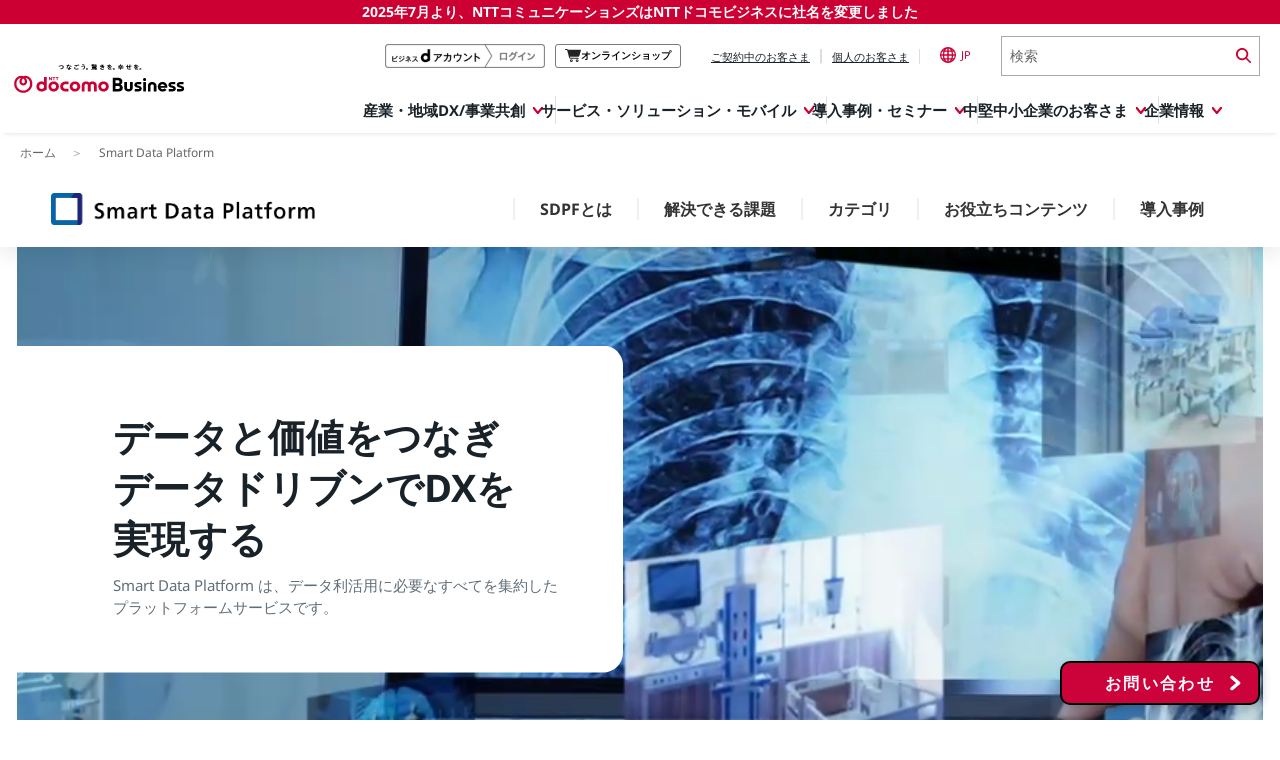

--- FILE ---
content_type: text/html; charset=UTF-8
request_url: https://www.ntt.com/docomo-id-biz/auth-check-login.html?orgurl=%5Bcallback%5D.-.o1
body_size: -59
content:
<html>
<head>
<script>
window.parent.postMessage('0','https://www.ntt.com');
</script>
</head>
<body>
</body>
</html>


--- FILE ---
content_type: text/css
request_url: https://www.ntt.com/etc/designs/nttcom/hq/jp/business/sdpf/common/css/inc.css
body_size: 6982
content:
@charset "UTF-8";
/* =========================================================
 * 独自ヘッダーやメニューの設定
 * @ PAGE ORIGINAL
 * ====================================================== */
header{
  position: relative;
}
main{
  padding-top: 0!important;
}
img{
  max-width: 100%;
  vertical-align: bottom;
}
a:hover{
  transition: all .25s;
}
*, * :after, * :before{
  box-sizing: border-box;
}
h1,h2,h3,h4,h5{
  color: #1A2229;
}
ul{
  margin: 0;
  padding: 0;
  list-style: none;
}
.txt-left{
  text-align: left!important;
}
.txt-right{
  text-align: right!important;
}
.pc_only{
  display:block;
}
.tb_above{/*PCとタブレット*/
  display:block;
}
.tb_below{/*SPとタブレット*/
  display:none;
}
.sp_only{
  display:none;
}
@media screen and (max-width: 768px) {
  .pc_only{
    display:none;
  }
  .tb_above{/*PCとタブレット*/
    display:block;
  }
  .tb_below{/*SPとタブレット*/
    display:block;
  }
  .sp_only{
    display:none;
  }
}
@media screen and (max-width: 480px) {
  .pc_only{
    display:none;
  }
  .tb_above{/*PCとタブレット*/
    display:none;
  }
  .tb_below{/*SPとタブレット*/
    display:block;
  }
  .sp_only{
    display:block;
  }
}


/* =========================================================
 * メニュー
 * @
 * ====================================================== */
.add_menu {
  z-index: 969;
  position: relative;
  width: 100%;
  box-shadow: 0 6px 20px 0 rgb(26 34 41 / 10%);
  background: #fff;
}
.add_menu_inner{
  display: flex;
  justify-content: space-between;
  width: 1178px;
  margin: 0 auto;
  align-items: center;
}
.add_menu_logo img{
  width: 264px;
}
.add_menu .add_menu_parent li a{
  position: relative;
}
.add_menu_mobileToggleBlock {
  display: none;
}

.add_menu.is-fixed{
  animation-name: fadedown;
  animation-duration: 0.3s;
  position: fixed;
  top: 0;
  left: 0;
  width: 100%;
  background: rgba(255 255 255 / 90%);
  box-shadow: none;
}
.add_menu.is-fixed .add_menu_inner{
  max-width: 1260px;
  margin: 0 auto;
  display: flex;
  align-items: stretch;
  justify-content: space-between;
}
.add_menu.is-fixed .add_menu_logo{
  padding: 10px;
}
.add_menu.is-fixed .add_menu_logo img{
  width: 250px;
}
.add_menu.is-fixed ul.add_menu_wrap{
  margin: 0;
}
.add_menu.is-fixed ul.add_menu_wrap > li > a,
.add_menu.is-fixed ul.add_menu_wrap > li > span{
  display: flex;
  align-items: center;
  justify-content: center;
  height: 100%;
  padding: 7px 0;
  font-size: 14px;
}
.add_menu.is-fixed ul.add_menu_wrap > li > a span,
.add_menu.is-fixed ul.add_menu_wrap > li > span span{
  padding: 2px 20px
}
.add_menu.is-fixed .add_menu_child{
  display: block;
  top: 100%;
}

@keyframes fadedown {
  from {
    opacity: 0;
    transform: translateY(-20px);
  }
  to {
    opacity: 1;
    transform: translateY(0);
  }
}

@media screen and (max-width: 768px) {
  .add_menu_inner,
  .add_menu.is-fixed .add_menu_inner{
    display: block;
    width: 100%;
  }
  .add_menu.is-fixed ul.add_menu_wrap > li > a,
  .add_menu.is-fixed ul.add_menu_wrap > li > span{
    font-size: 16px;
  }
}


.add_menu ul {
  letter-spacing: -.5em;
}
.add_menu li {
  letter-spacing: normal;
}

.add_menu ul.add_menu_wrap {
  display: flex;
  margin: 0;
  padding: 0;
}
.add_menu ul.add_menu_wrap a span,
.add_menu ul.add_menu_wrap span span{
  border-left: 2px solid #F0F0F0;
}
.add_menu ul.add_menu_wrap > li > a span,
.add_menu ul.add_menu_wrap > li > span span{
  padding: 0 25px;
}
.add_menu ul.add_menu_wrap > li > a{
  padding: 30px 0;
}


.add_menu ul.add_menu_wrap > li > a,
.add_menu ul.add_menu_wrap > li > span{
  display: inline-block;
  color: #333;
  font-size: 16px;
  font-weight: bold;
  text-align: center;
  line-height: 1;
}
.add_menu ul.add_menu_wrap > li > a:hover{
  color: #0094D1;
  transition: all .5s;
}
.add_menu_wrap > li a:hover {
  cursor: pointer;
}
.add_menu .add_menu_parent li:hover a{
  color: #fff;
}

.add_menu_parent {
  position: relative;
}

.add_menu_child {
  display: none ;
  position: absolute;
  list-style: none;
  top: 100%;
  left: -1px;
  margin: 0;
  padding: 33px 40px;
  border-radius: 10px;
  background: #1A2229;
  text-align: left;
  width: 350px;
}
.add_menu_parent > a{
  position: relative;
}
.add_menu_child a{
  position: relative;
  display: block;
  width: 100%;
  padding: 0 30px 0 0!important;
  color: #a3a7a9;
  line-height: 1.5;
}
.add_menu_child a:after {
  content: "";
  position: absolute;
  top: calc(50% - 5px);
  right: 4px;
  display: inline-block;
  width: 10px;
  height: 10px;
  background: url(/content/dam/nttcom/hq/jp/business/sdpf/img/icon_arw-r-w.png) center / 100%;
  opacity: .6;
}
.add_menu_child ul{
  padding: 0;
  list-style: none;
}
.add_menu_child ul li + li{
  margin-top: 15px;
  padding-top: 18px;
  border-top: 1px solid #283036;
}

.add_menu_child a:hover {
  color: #fff;
}
.add_menu_child a:hover::after{
  opacity: 1;
}


@media screen and (max-width: 1260px) {
  .add_menu .add_menu_parent:nth-of-type(4) .add_menu_child{
    left: auto;
    right: 0;
  }
}
@media screen and (max-width: 768px) {
  .add_menu{
    width: 100%;
    height: 64px;
    background: #fff;
  }

  .add_menu_mobileToggleBlock {
    display: block;
    width: 100%;
    padding: 20px 27px 20px 30px;
    background: #fff;
  }

  .add_menu_logo{
    display: none;
  }

  .add_menu ul.add_menu_wrap {
    display: none;
    width: 100%;
    margin: 0 auto;
    padding: 34px 30px 59px;
    background: #1A2229;
    text-align: left;
  }
  .add_menu ul.add_menu_wrap > li {
    display: list-item;
    padding: 0;
    border-top: 1px solid #3B4248;
    border-left: none;
  }
  .add_menu ul.add_menu_wrap > li:first-of-type{
    border-top: none;
  }
  .add_menu ul.add_menu_wrap > li + li{
    border-left: none;
  }
  .add_menu ul.add_menu_wrap > li a{
    width: 100%;
    padding: 25px 40px 25px 10px!important;
    color: #fff;
    text-align: left;
  }
  .add_menu ul.add_menu_wrap > li span{
    width: 100%;
    /* padding: 25px 40px 25px 10px!important; */
    color: #fff;
    text-align: left;
  }

  .add_menu_wrap > li.contact{
    background: #193477;
  }
  .add_menu_wrap > li.customer{
    background: #193477;
  }
  .add_menu_wrap > li.contact:hover {
    background: #193477;
  }
  .add_menu_wrap > li.customer:hover {
    background: #193477;
  }
  .add_menu_wrap > li,
  .add_menu_wrap > li > a {
    color: #333;
  }
  .add_menu_wrap > li > a {
    display: block;
    padding: 16px;
  }
  
  .add_menu .add_menu_parent.current{
    background:#193477;
  }
  .add_menu .add_menu_parent li:hover a {
    color: #004386;
  }

  .add_menu .add_menu_parent.child-open > a::after{
    transform: rotate(-45deg);
    top: calc(50% - 2px);
  }

  .add_menu .add_menu_parent li a:hover:after {
    content: url(/content/dam/nttcom/hq/jp/business/services/data-utilization/dxplatform/sdpf/img/icon_navarrow.png);
  }

  .add_menu_child {
    display: none;
    position: static;
    list-style: none;
    top: auto;
    left: auto;
    margin: 0;
    padding: 0;
    border-top: none;
  }
  .add_menu_child:after{
    background: none;
  }
  .add_menu_child ul{
    display: block;
    padding-bottom: 25px;
  }
  .add_menu_child ul li {
    width: 100%;
  }
  .add_menu_child ul li + li{
    margin-top: 2px;
    padding-top: 2px;
    border: none;
  }

  .add_menu ul.add_menu_wrap > li .add_menu_child ul li a{
    padding: 5px 40px 5px 20px!important;
    color: #a3a7a9;
    font-size: 12px;
    font-weight: bold;
  }
  .add_menu ul.add_menu_wrap > li .add_menu_child ul li a:after{
    right: 22px;
  }
  
  span.add_menu_mobileToggle{
    position: relative;
    display: block;
    color :#fff;
  }

  span.add_menu_mobileToggle img{
    width: 54.4vw;
  }

  span.add_menu_mobileToggle:before {
    content: "";
    background: url(/content/dam/nttcom/hq/jp/business/sdpf/img/menu_icon.png) center / 100%;
    position: absolute;
    top: 50%;
    right: 5px;
    width: 8vw;
    height: 8vw;
    transform: translateY(-50%);
  }

  span.add_menu_mobileToggle.menu-open:before {
    background: url(/content/dam/nttcom/hq/jp/business/sdpf/img/menu_icon-close.png) center / 100%;
  }

  .add_menu_wrap > li>a{
    position: relative;
  }

  .add_menu_wrap > li:not(.add_menu_parent) > a:before{
    content: "";
    background: url(/content/dam/nttcom/hq/jp/business/sdpf/img/icon_arw-r-w.png) center / 100%;
    position: absolute;
    top: 50%;
    right: 22px;
    width: 2.7vw;
    height: 2.7vw;
  }

  .add_menu_wrap > li.add_menu_parent>a:before{
    content: "";
    background: url(/content/dam/nttcom/hq/jp/business/sdpf/img/icon_plus-wh.png) center / 100%;
    position: absolute;
    top: 50%;
    right: 22px;
    width: 2.7vw;
    height: 2.7vw;
  }
  .add_menu_wrap > li.add_menu_parent.child-open > a:before{
    background: url(/content/dam/nttcom/hq/jp/business/sdpf/img/icon_minus-wh.png) center / 100%;
  }


  .add_menu ul.add_menu_wrap a span,
  .add_menu ul.add_menu_wrap span span{
    border-left: none;
    padding: 0 10px!important;
  }

  ul.add_menu_wrap{
    overflow: auto;
    -webkit-overflow-scrolling: touch;
    border-bottom: 1px solid #ccc;
  }
  ul.add_menu_wrap:last-child{
    border-bottom: none;
  }
  .add_menu_child{
    width: 100%;
  }

}


/* =========================================================
* パンくず
* @
* ====================================================== */
main.service_kobetsu .add_breadcrumbs,
.thj_add_breadcrumbs {
  width:100%;
  margin:0 auto;
  padding: 0 10px;
}
main.service_kobetsu .add_breadcrumbs ul,
.thj_add_breadcrumbs ul {
  margin:0;
  padding:0;
  margin-top:0;
}
main.service_kobetsu .add_breadcrumbs li,
.thj_add_breadcrumbs li {
  display:inline;
  margin: 0;
  font-size:12px;
}


main.service_kobetsu .add_breadcrumbs li a:after,
.thj_add_breadcrumbs li a:after {
  content:"	＞	";
}


@media screen and (max-width: 768px) {
  main.service_kobetsu .add_breadcrumbs,
  .thj_add_breadcrumbs {
    width: 100%;
    padding: 0 10px;
  }
}






/* -----------------------------------------------
 * ニュース
 * -------------------------------------------- */
.conts-block.news{
  background: #F3F4F5;
  margin: 0 20px;
  padding: 150px 0 160px;
}
.bg-gr .conts-block.news{
  padding-bottom: 0;
}
.conts-block.news .sdpf-news_items .sdpf-news_item{
  padding: 0 30px 0 37px;
}
.conts-block.news .sdpf-news_items .sdpf-news_item + .sdpf-news_item{
  margin-top: 25px;
  padding-top: 29px;
  border-top: 1px solid #DEE1E3;
}
.conts-block.news .sdpf-news_items .sdpf-news_item time{
  display: block;
  color: #ABB7C1;
  font-size: 12px;
  font-weight: bold;
}
.conts-block.news .sdpf-news_items .sdpf-news_item span{
  position: relative;
  display: block;
  margin: 5px 0 0;
  padding-right: 25px;
  color: #1A2229;
  font-size: 16px;
}
.conts-block.news .sdpf-news_items .sdpf-news_item span::after{
  content: "";
  position: absolute;
  top: calc(50% - 5px);
  right: 14px;
  display: inline-block;
  width: 10px;
  height: 10px;
  background: url(/content/dam/nttcom/hq/jp/business/sdpf/img/icon_arw-r.png) center / 100%;
}

.conts-block.news .sdpf-news_items .sdpf-news_item a{
  display: block;
}
.conts-block.news .sdpf-news_items .sdpf-news_item a:hover span{
  transition: all .5s;
  color: #0094D1;
  font-weight: bold;
}
.conts-block.news .sdpf-news_items .sdpf-news_item a:hover span::after{
  transition: all .5s;
  right: 9px;
}

.conts-block.news .btn-box-col2{
  display: flex;
  align-items: center;
  justify-content: center;
}
.conts-block.news .btn-box-col2 .primary-btn + .primary-btn{
  margin-left: 40px;
}
.conts-block.news .primary-btn{
  position: relative;
  display: inline-block;
  width: 300px;
  padding: 20px 42px;
  border-radius: 100vh;
  box-shadow: 0 6px 20px 0 rgba(26, 34, 41, .1);
  background: #fff;
  color: #1A2229!important;
  font-size: 16px;
  font-weight: bold;
}
.conts-block.news .primary-btn::after{
  content: "";
  position: absolute;
  top: 50%;
  right: 25px;
  transform: translateY(-50%);
  display: inline-block;
  width: 10px;
  height: 10px;
  background: url(/content/dam/nttcom/hq/jp/business/sdpf/img/icon_arw-r.png) no-repeat center / 100%;
}
.conts-block.news .primary-btn:hover{
  box-shadow: 0 6px 20px 0 rgba(26, 34, 41, .3);
  color: #0094D1!important;
}
.conts-block.news .primary-btn:hover::after{
  transition: all .25s;
  right: 20px;
}

@media screen and (max-width: 768px) {
  .conts-block.news{
    margin: 0;
    padding: 100px 0;
  }
  .conts-block.news .sdpf-news_items .sdpf-news_item{
    padding: 0;
  }
  .conts-block.news .sdpf-news_items .sdpf-news_item + .sdpf-news_item{
    margin-top: 33px;
    padding-top: 21px;
  }
  .conts-block.news .sdpf-news_items .sdpf-news_item time{
    font-size: 10px;
  }
  .conts-block.news .sdpf-news_items .sdpf-news_item span{
    padding-right: 0;
    font-size: 14px;
  }
  .conts-block.news .sdpf-news_items .sdpf-news_item span::after{
    display: none;
  }

  .conts-block.news .btn-box-col2{
    display: block;
  }
  .conts-block.news .btn-box-col2 .primary-btn + .primary-btn{
    margin: 20px 0 0;
  }
  .conts-block.news .primary-btn{
    padding: 18px 42px;
    font-size: 14px;
  }

}



/* -----------------------------------------------
 * 下部メニュー
 * -------------------------------------------- */
.sdpf-linkList ul{
  margin: 0;
  padding: 0;
  list-style: none;
}

/* 上リンクリスト */
.sdpf-linkList .linkList_inner > .link_list{
  padding: 40px 0;
}
.sdpf-linkList .link_list-flex{
  display: flex;
  justify-content: center;
}
.sdpf-linkList .linkList_inner > .link_list .list_box{
  line-height: 1;
}
.sdpf-linkList .linkList_inner > .link_list .list_box:not(:first-of-type){
  padding-left: 30px;
  margin-left: 30px;
  border-left: 1px solid #DEE1E3;
}
.sdpf-linkList .linkList_inner > .link_list .list_box a{
  color: #1A2229;
  font-size: 17px;
  font-weight: bold;
}


/* 下リンクリスト */
.sdpf-linkList .link_block{
  display: flex;
  justify-content: center;
  padding: 117px 0 134px;
  background: #1A2229;
}
.sdpf-linkList .link_block .link_list{
  width: 300px;
}
.sdpf-linkList .link_block .link_list +.link_list{
  margin-left: 50px;
}
.sdpf-linkList .link_block .link_list .list_box + .list_box{
  margin: 42px 0 0;
}
.sdpf-linkList .link_block .link_list .list_box > a{
  position: relative;
  display: block;
  padding-bottom: 10px;
  border-bottom: 1px solid #484e54;
  color: #fff;
  font-size: 16px;
}
.sdpf-linkList .link_block .link_list .list_box > a:hover{
  border-bottom-color: #fff;
}
.sdpf-linkList .link_block .link_list .list_box > a::before{
  content: "";
  display: inline-block;
  width: 10px;
  height: 10px;
  position: absolute;
  top: calc(50% - 5px);
  right: 8px;
  transform: translateY(-50%);
  background: url(/content/dam/nttcom/hq/jp/business/sdpf/img/icon_arw-r-w.png) no-repeat center / 100%;
}

.sdpf-linkList .link_block .link_list .list_box > span{
  position: relative;
  display: block;
  padding-bottom: 10px;
  border-bottom: 1px solid #484e54;
  color: #fff;
  font-size: 16px;
}
.sdpf-linkList .link_block .link_list .list_box .box_inner{
  margin: 25px 0 0;
}
.sdpf-linkList .link_block .link_list .list_box .box_inner .inner_box + .inner_box{
  margin-top: 4px;
}
.sdpf-linkList .link_block .link_list .list_box .box_inner .inner_box a{
  color: #a3a7a9;
  font-size: 13px;
}
.sdpf-linkList .link_block .link_list .list_box .box_inner .inner_box a:hover{
  color: #fff;
}
@media screen and (max-width: 768px) {
  /* 上リンクリスト */
  .sdpf-linkList .link_list-flex{
    display: block;
  }
  .sdpf-linkList .linkList_inner > .link_list{
    width: 86vw;
    margin: 0 auto;
    padding: 20px 0;
  }
  .sdpf-linkList .linkList_inner > .link_list .list_box:not(:first-of-type){
    padding-left: 0;
    margin-left: 0;
    border-top: 1px solid #DEE1E3;
    border-left: none;
  }
  .sdpf-linkList .linkList_inner > .link_list .list_box a{
    position: relative;
    display: block;
    padding: 24px 30px 24px 13px;
    font-size: 16px;
  }
  .sdpf-linkList .linkList_inner > .link_list .list_box a::before{
    content: "";
    position: absolute;
    top: calc(50% - 5px);
    right: 14px;
    display: inline-block;
    width: 10px;
    height: 10px;
    background: url(/content/dam/nttcom/hq/jp/business/sdpf/img/icon_arw-r.png) center / 100%;
  }
  .sdpf-linkList .linkList_inner > .link_list .list_box a:hover::before{
    transition: all .25s;
    right: 9px;
  }

  /* 下リンクリスト */
  .sdpf-linkList .link_block{
    display: block;
    padding: 77px 0;
  }
  .sdpf-linkList .link_block .link_list{
    width: 86vw;
    margin: 0 auto;
  }
  .sdpf-linkList .link_block .link_list +.link_list{
    margin-top: 35px;
    margin-left: auto;
  }
  .sdpf-linkList .link_block .link_list .list_box > a{
    font-size: 14px;
  }
  .sdpf-linkList .link_block .link_list .list_box .box_inner .inner_box a{
    font-size: 12px;
  }
  .sdpf-linkList .link_block .link_list .list_box .box_inner .inner_box + .inner_box{
    margin-top: 6px;
  }

}


/* =========================================================
 * 下層用
 * @
 * ====================================================== */
.conts-block{
  margin: 150px 0 0;
}
.conts-inner{
  width: 1000px;
  margin: 0 auto;
}

.sdpf-heading{
  position: relative;
  margin: 0;
  padding-bottom: 27px;
  font-size: 34px;
  font-weight: bold;
  line-height: 1.5;
  text-align: center;
}
.sdpf-heading::after{
  content: "";
  position: absolute;
  bottom: 0;
  left: calc(50% - 15px);
  display: inline-block;
  width: 37px;
  height: 4px;
  background: url(/content/dam/nttcom/hq/jp/business/sdpf/img/primary_heading_line.png) no-repeat center / 100%;
}
.sdpf-heading span{
  font-size: 32px;
}

.sdpf-top-txt{
  margin: 40px 0 0;
  text-align: center;
}
.sdpf-top-txt + .sdpf-top-txt{
  margin-top: 0;
}

.btn-box{
  margin: 80px 0 0;
  text-align: center;
}

.primary-btn{
  position: relative;
  display: inline-block;
  width: 300px;
  padding: 17px 42px;
  border-radius: 100vh;
  box-shadow: 0 6px 20px 0 rgba(26, 34, 41, .1);
  background: #fff;
  color: #1A2229!important;
  font-size: 16px;
  font-weight: bold;
}
.primary-btn::after{
  content: "";
  position: absolute;
  top: 50%;
  right: 25px;
  transform: translateY(-50%);
  display: inline-block;
  width: 10px;
  height: 10px;
  background: url(/content/dam/nttcom/hq/jp/business/sdpf/img/icon_arw-r.png) no-repeat center / 100%;
}
.primary-btn:hover{
  box-shadow: 0 6px 20px 0 rgba(26, 34, 41, .3);
  color: #0094D1!important;
}
.primary-btn:hover::after{
  transition: all .25s;
  right: 20px;
}
.primary-btn-red{
  background: #CA0C3E;
  color: #fff!important;
}
.primary-btn-red::after{
  background: url(/content/dam/nttcom/hq/jp/business/sdpf/img/icon_arw-r-w.png) no-repeat center / 100%;
}
.primary-btn-red:hover{
  background: #D85376;
  color: #fff!important;
}

@media screen and (max-width: 768px) {
  .conts-block{
    margin-top: 90px;
  }
  .conts-inner{
    width: 84vw;
  }
  
  .sdpf-heading{
    font-size: 26px;
  }
  .sdpf-heading span{
    font-size: 24px;
  }
  .sdpf-heading::after{
    width: 30px;
  }

  .btn-box{
    margin-top: 60px;
  }

  .primary-btn{
    padding: 14px 42px;
    font-size: 14px;
  }

  .sdpf-top-txt{
    margin-top: 28px;
    font-size: 14px;
  }
  .sdpf-top-txt + .sdpf-top-txt{
    margin-top: 15px;
  }

}



/* -----------------------------------------------
 * コンテンツトップ
 * -------------------------------------------- */
.conts-block .sdpf-home-container{
  width: 100%;
  max-width: 1180px;
  margin: 0 auto;
}
.primary-info{
  margin: 70px 0 0;
  text-align: center;
}
.primary-info .info-ttl{
  margin: 0;
  font-size: 28px;
  font-weight: bold;
  line-height: 1.6;
}
.primary-info .info-txt{
  margin: 45px 0 0;
  font-size: 16px;
  line-height: 2;
}
@media screen and (max-width: 768px) {
  .conts-block .sdpf-home-container{
    padding-right: 30px;
    padding-left: 30px;
  }
  .primary-info{
    display: block;
    margin-top: 55px;
  }
  .primary-info .info-ttl{
    margin: 0;
    font-size: 24px;
    text-align: center;
    line-height: 1.5;
  }
  .primary-info .info-txt{
    margin: 30px 30px 0;
    font-size: 14px;
  }
  .conts-inner .primary-info .info-txt{
    margin: 30px 0 0;
  }
}

/* -----------------------------------------------
 * Smart Data Platform の活用シーン
 * -------------------------------------------- */
.practical-list{
  display: flex;
  justify-content: space-between;
  margin: 90px 0 0;
}
.practical-list-col2{
  width: 650px;
  margin: 67px auto 0;
}
.practical-list .list-item{
  position: relative;
  width: 300px;
  text-align: center;
}
.practical-list .list-item::after{
  position: absolute;
  top: 50%;
  left: 50%;
  content: "";
  display: inline-block;
  aspect-ratio: 1 / 1;
  background: radial-gradient(circle, rgba(0, 148, 209, .1), rgba(0, 148, 209, 0))!important;
  border-radius: 50%;
  filter: blur(50px);
  width: min(100%, 150px);
  transform: translateX(-50%) translateY(-50%);
}
.practical-list .list-item .item-ttl{ 
  margin: 0;
  font-size: 20px;
  font-weight: bold;
}
.practical-list .list-item .item-box{
  margin: 25px 0 0;
}
.practical-list .list-item .item-box .box-txt{
  font-size: 14px;
}
.practical-list .list-item .item-box .box-point{
  margin: 8px 0 0;
  color: #0094D1;
  font-size: 16px;
  font-weight: bold;
}
@media screen and (max-width: 768px) {
  .practical-list{
    display: block;
    margin-top: 55px;
  }
  .practical-list-col2{
    width: 100%;
    margin-top: 25px;
    padding-top: 25px;
    border-top: 1px solid #DEE1E3;
  }
  .practical-list .list-item{
    display: flex;
    align-items: center;
    width: 100%;
    text-align: left;
  }
  .practical-list .list-item + .list-item{
    margin-top: 25px;
    padding-top: 25px;
    border-top: 1px solid #DEE1E3;
  }
  .practical-list .list-item .item-ttl{
    width: 125px;
    padding-left: 10px;
    font-size: 16px;
  }
  .practical-list .list-item .item-box{
    margin: 0;
    width: calc(100% - 125px);
  }
  .practical-list .list-item .item-box .box-txt{
    font-size: 12px;
  }
  .practical-list .list-item .item-box .box-point{
    margin: 0;
    font-size: 14px;
  }
  .practical-list .list-item::after{
    display: none;
  }

}



/* 背景グレー */
.underlayer .bg-gr{
  margin: 175px 20px 0;
  padding: 155px 0 160px;
  background: #F3F4F5;
}
.underlayer .bg-gr01{
  padding-top: 0!important;
  background: linear-gradient(180deg, #fff 0%, #fff 25%, #F3F4F5 25%, #F3F4F5 100%);
}

/* 詳しく見るボタン */
.more-btn{
  position: relative;
  display: inline-block;
  padding-right: 25px;
  color: #0094D1;
  font-size: 14px;
  font-weight: bold;
}
.more-btn::after{
  position: absolute;
  top: 50%;
  right: 0;
  transform: translateY(-50%);
  content: "";
  display: inline-block;
  background: url(/content/dam/nttcom/hq/jp/business/sdpf/img/icon_arw-r.png) no-repeat center / 100%;
  width: 10px;
  height: 10px;
}
.more-btn:hover::after{
  transition: all .25s;
  right: -5px; 
}

/* ２つ並びカード */
.underlayer .card-list{
  display: flex;
  flex-wrap: wrap;
  justify-content: center;
  margin: 55px 0 0;
}
.underlayer .card-list .list-item{
  width: calc(50% - 10px);
}
.underlayer .card-list .list-item > a,
.underlayer .card-list .list-item > div{
  display: flex;
  align-items: center;
  height: 100%;
  padding: 20px 30px;
  border-radius: 10px;
  box-shadow: 0 3px 20px 0 rgba(26, 34, 41, .1);
  background: #fff;
}
.underlayer .card-list .list-item a:hover,
.underlayer .card-list .list-item > div:hover{
  box-shadow: 0 3px 20px 0 rgba(26, 34, 41, .3);
}
.underlayer .card-list .list-item:nth-child(even){
  margin-left: 20px;
}
.underlayer .card-list .list-item:nth-child(n + 3){
  margin-top: 20px;
}
.underlayer .card-list .list-item .item-img{
  width: 140px;
  border-radius: 50%;
  overflow: hidden;
}
.underlayer .card-list .list-item .item-note{
  width: calc(100% - 140px);
  padding-left: 20px;
}
.underlayer .card-list-noImg .list-item .item-note{
  width: 100%;
  height: 100%;
  padding-left: 0;
}
.underlayer .card-list-matchHeight .list-item .item-note{
  display: flex;
  flex-direction: column;
  justify-content: space-between;
}

.underlayer .card-list .list-item .item-note .note-ttl{
  margin: 0;
  color: #1A2229;
  font-size: 18px;
  font-weight: bold;
  line-height: 1.5;
}
.underlayer .card-list .list-item a:hover .item-note .note-ttl{
  transition: all .25s;
  color: #0094D1;
}
.underlayer .card-list .list-item .item-note .note-txt{
  margin: 13px 0 0;
  color: #606E79;
  font-size: 14px;
}
.underlayer .card-list .list-item .more-btn{
  margin-top: 30px;
}
.underlayer .card-list .list-item a:hover .more-btn::after{
  transition: all .25s;
  right: -5px; 
}

@media screen and (max-width: 768px) {
  /* 背景グレー */
  .underlayer .bg-gr01{
    padding-top: 0!important;
    background: linear-gradient(180deg, #fff 0%, #fff 115vw, #F3F4F5 115vw, #F3F4F5 100%);
  }

  /* ２つ並びカード */
  .underlayer .card-list{
    display: block;
    margin-top: 35px;
  }
  .underlayer .card-list .list-item{
    width: 100%;
  }
  .underlayer .card-list .list-item a{
    padding: 33px 24px;
  }
  .underlayer .card-list .list-item:nth-child(even){
    margin: 20px 0 0;
  }
  .underlayer .card-list .list-item .item-note{
    width: 100%;
    padding: 0;
  }
  .underlayer .card-list .list-item .item-note .note-ttl{
    font-size: 16px;
  }
  .underlayer .card-list .list-item .item-note .note-txt{
    margin-top: 6px;
    font-size: 12px;
  }
}

.underlayer .conts-block.menu{
  margin: 0;
}
.underlayer .menu-list{
  display: flex;
  justify-content: space-between;
  margin: 57px 0 0;
}
.underlayer .menu-list .list-item{
  width: calc((100% - 80px) / 5);
}
.underlayer .menu-list .list-item a{
  display: block;
  padding: 45px 20px 24px;
  border-radius: 10px;
  box-shadow: 0 3px 20px 0 rgba(26, 34, 41, .1);
  background: #fff;
  text-align: center;
}
.underlayer .menu-list .list-item .list-img{
  display: flex;
  align-items: center;
  justify-content: center;
  height: 61px;
  margin: 0 auto;
}
.underlayer .menu-list .list-item .list-img img{
  width: 61px;
  animation-delay: 1.5s;
}
.underlayer .menu-list .list-item .list-ttl{
  margin: 32px 0 0;
  font-size: 16px;
  font-weight: bold;
}
.underlayer .menu-list .list-item .list-txt{
  margin: 8px 0 0;
  color: #606E79;
  font-size: 14px;
  line-height: 1.6;
}
.underlayer .menu-list .list-item a:hover{
  box-shadow: 0 3px 20px 0 rgba(26, 34, 41, .3);
}
.underlayer .menu-list .list-item a:hover .list-ttl{
  transition: all .25s;
  color: #0094D1;
}
.underlayer .menu-list .list-item a:hover img{
  transition: all .25s;
  transform:scale(1.2,1.2);
}

/* ホワイトペーパー */
.underlayer .whitepaper .card-list .list-item .item-img{
  width: 130px;
  border-radius: 0;
}
.underlayer .whitepaper .card-list .list-item .item-note{
  width: calc(100% - 130px);
}
@media screen and (max-width: 768px) {
  .underlayer .bg-gr{
    margin: 95px 0 0;
    padding: 95px 0 90px;
  }

  .underlayer .menu-list{
    display: block;
    margin-top: 35px;
  }
  .underlayer .menu-list .list-item{
    width: 100%;
  }
  .underlayer .menu-list .list-item + .list-item{
    margin-top: 10px;
  }
  .underlayer .menu-list .list-item a{
    display: flex;
    padding: 20px 35px;
    min-height: auto;
  }
  .underlayer .menu-list .list-item .list-img{
    width: 35px;
    height: auto;
  }
  .underlayer .menu-list .list-item .list-txts{
    width: calc(100% - 35px);
    padding-left: 30px;
    text-align: left;
  }
  .underlayer .menu-list .list-item .list-ttl{
    margin: 0;
    font-size: 15px;
  }
  .underlayer .menu-list .list-item .list-txt{
    margin-top: 0;
    font-size: 12px;
  }

  /* ホワイトペーパー */
  .underlayer .conts-block.whitepaper .conts-block{
    margin-top: 90px;
  }
  .underlayer .whitepaper .card-list .list-item .item-img{
    width: 55px;
  }
  .underlayer .whitepaper .card-list .list-item .item-note{
    width: calc(100% - 55px);
    padding-left: 15px;
  }
}

/* -----------------------------------------------
 * お問い合わせ
 * -------------------------------------------- */
.underlayer .conts-block.contact{
  margin: 0;
}
.underlayer .contact-box {
  position: relative;
  overflow: hidden;
  margin: 0 20px;
  text-align: center;
  height: 500px;
  display: flex;
  align-items: center;
  justify-content: center;
}
.underlayer .contact-box .box{
  position: absolute;
  top: 50%;
  left: 50%;
  transform: translateX(-50%) translateY(-50%);
  width: 750px;
  z-index: 10;
  color: #fff;
}
.underlayer .contact-box .box .box-txt{
  font-size: 24px;
  font-weight: bold;
}
.underlayer .contact-box .box .box-sub-txt{
  margin: 30px 0 0;
  font-size: 16px;
}
.underlayer .contact-box .box .btn-box{
  margin-top: 55px;
}
.underlayer .contact-box video{
  filter: brightness(50%) blur(10px);
  height: 520px;
}
@media screen and (max-width: 768px) {
  .underlayer .contact-box{
    width: 100%;
    height: 116.5vw;
    margin: 0;
  }
  .underlayer .contact-box .box{
    width: 100%;
  }
  .underlayer .contact-box .box .box-txt{
    margin-top: 20px;
    font-size: 17px;
  }
  .underlayer .contact-box .box .box-sub-txt{
    margin-top: 25px;
    font-size: 14px;
  }
  .underlayer .contact-box .box .btn-box{
    margin-top: 35px;
  }
}



/* -----------------------------------------------
 * バナー付きリンク
 * -------------------------------------------- */
.underlayer .conts-block.links{
  margin: 120px 0;
}
.underlayer .links-list{
  display: flex;
  justify-content: space-between;
}
.underlayer .links-list .list-item{
  width: calc(50% - 10px);
}
.underlayer .links-list .list-txt{
  margin: 25px 10px 0;
  color: #1A2229;
  font-size: 16px;
}
.underlayer .links-list .list-item .list-img{
  width: 490px;
  height: 180px;
  overflow: hidden;
}
.underlayer .links-list .list-item a:hover .list-img img{
  filter: brightness(80%);
  transition: all .25s;
  transform:scale(1.1,1.1);
}
@media screen and (max-width: 768px) {
  .underlayer .conts-block.links{
    margin: 80px 0 90px;
  }
  .underlayer .links-list{
    display: block;
  }
  .underlayer .links-list .list-item{
    width: 100%;
  }
  .underlayer .links-list .list-item + .list-item{
    margin-top: 50px;
  }
  .underlayer .links-list .list-item .list-img{
    width: 100%;
    height: auto;
  }
  .underlayer .links-list .list-txt{
    margin: 20px 0 0;
    font-size: 14px;
  }
}



/* -----------------------------------------------
 * 開閉エリア
 * -------------------------------------------- */
.tgl_area{
  margin: 35px 0 0;
  text-align: center;
}
.tgl_area .tgl_head span{
  position: relative;
  display: block;
  width: 1000px;
  margin: 0 auto;
  padding: 26px 55px 26px 20px;
  border-bottom: 1px solid #DEE1E3;
  text-align: left;
  font-size: 18px;
  font-weight: bold;
  cursor: pointer;
}
.tgl_area .tgl_head span::after{
  content: "";
  position: absolute;
  top: 50%;
  right: 24px;
  transform: translateY(-50%);
  width: 12.25px;
  height: 12.25px;
  background: url(/content/dam/nttcom/hq/jp/business/sdpf/img/icon_plus.png) no-repeat center / 100%;
}
.tgl_area .tgl_head.is-open span::after{
  background: url(/content/dam/nttcom/hq/jp/business/sdpf/img/icon_minus.png) no-repeat center / 100%;
}

.tgl_area .tgl_body{
  display: none;
  background: url(/content/dam/nttcom/hq/jp/business/services/data-utilization/dxplatform/sdpf/cloud/img/tgl_bg.png) no-repeat bottom center / 100%;
  padding: 65px 0 135px;
}
.tgl_area .tgl_body .body_txt{
  margin: 35px 0 0;
}
.tgl_area .tgl_body .body_txt-sml{
  margin-top: 20px;
  font-size: 14px;
}
.tgl_area .tgl_body .body_img{
  position: relative;
  display: flex;
  align-items: center;
  justify-content: center;
}
.tgl_area .tgl_body .body_img .arrow{
  position: absolute;
  transform: translate3d(-50%, -50%, 0);
}
.tgl_area .tgl_body .body_img01 .arrow{
  left: 50%;
  top: calc(50% + 4px);
}
.tgl_area .tgl_body .body_img01 img:nth-child(3){
  margin-left: 130px;
}
.tgl_area .tgl_body .body_img02 .arrow{
  left: calc(50% - 32px);
  top: calc(50% + -11px);
}
.tgl_area .tgl_body .body_img02 img:nth-child(3){
  margin-left: 75px;
}
.tgl_area .tgl_body .body_txt + .body_img{
  margin: 45px 0 0;
}
.tgl_area .tgl_body .body_txt span{
  display: block;
  color: #0A4274;
  font-size: 18px;
}
@media screen and (max-width: 768px) {
  .tgl_area .tgl_head span{
    width: 86vw;
    padding: 18px 55px 18px 20px;
    font-size: 16px;
  }
  .tgl_area .tgl_body{
    padding: 40px 30px 50px;
  }
}


/* 共通テーブル */
.scrollTbl_wrap{
  width: 1000px;
  margin: 55px auto 0;
}
.primary_tbl th,
.primary_tbl td{
  border: none;
}
.primary_tbl th{
  padding: 32px 12px;
  background: #F3F4F5;
  text-align: center;
  font-size: 18px;
  font-weight: bold;
}
.primary_tbl td{
  padding: 25px 30px;
  vertical-align: middle;
  font-size: 16px;
  line-height: 1.45;
}
.primary_tbl th + th,
.primary_tbl td + td{
  border-left: 1px solid #DEE1E3;
}
.primary_tbl tbody tr:not(:first-of-type) td{
  border-top: 1px solid #DEE1E3;
}
.primary_tbl tbody .link_box{
  display: flex;
  flex-direction: column;
}
.primary_tbl tbody .link_box .link{
  display: inline-block;
  color: #0094D1;
  text-decoration: underline;
}
.primary_tbl tbody .link_box .link + .link{
  margin-top: 5px;
}
@media screen and (max-width: 768px) {
  .scrollTbl_wrap{
    width: 100%;
  }
  .scrollTbl_wrap table{
    width: 670px;
  }
  .primary_tbl th{
    padding: 22px 10px;
    font-size: 16px;
  }
  .primary_tbl td{
    padding: 20px;
    font-size: 14px;
  }
}


/* =========================================================
 * お問い合わせリンク
 * ====================================================== */
.contact_link{
  margin-top: 65px;
  background: #F4F8FD;
  border-top: 2px solid #BCDAF2;
  border-bottom: 2px solid #BCDAF2;
}
.contact_link .link_inner{
  display: flex;
  width: 1180px;
  margin: 0 auto;
  padding: 50px 0;
}
.contact_link .link_box-01,
.contact_link .link_box-03{
  display: flex;
  flex-direction: column;
  justify-content: space-between;
}
.contact_link .link_box-01{
  width: 470px;
}
.contact_link .link_box-02{
  width: 325px;
  margin-left: 20px;
}
.contact_link .link_box-03{
  width: 350px;
  margin-left: 15px;
  border-left: 2px solid #000;
  padding-left: 20px;
}
.contact_link .link_box .box_ttl{
  margin: 0;
  color: #0E367D;
  font-size: 22px;
  font-weight: bold;
}
.contact_link .link_box .box_txt{
  color: #000;
  font-size: 16px;
  font-weight: 500;
  line-height: 1.3;
}
.contact_link .link_box .box_ttl + .box_txt{
  margin-top: 5px;
}
.contact_link .link_box .box_txt-sml{
  font-size: 14px;
}
.contact_link .link_box .box_txt span{
  display: block;
  font-weight: 700;
}
.contact_link .link_box .box_link{
  position: relative;
  display: inline-block;
  width: 100%;
  padding: 18px 40px 18px 20px;
  font-size: 18px;
  font-weight: bold;
}
.contact_link .link_box .box_link-txt_sml{
  font-size: 16px;
}

.contact_link .link_box .box_link:not(.box_link-line){
  background: #FED33E;
}
.contact_link .link_box .box_link-line{
  padding: 7px 40px 7px 13px;
  background: #fff;
  border: 2px solid #FED33E;
}

.contact_link .link_box .box_link:not(.box_link-line)::after{
  content: "";
  position: absolute;
  top: calc(50% - 8px);
  right: 20px;
  display: inline-block;
  width: 11px;
  height: 16px;
  background: url(/content/dam/nttcom/hq/jp/business/services/data-utilization/dxplatform/sdpf/img/add/icon_arrow-r.png);
  background-size: contain;
}
.contact_link .link_box .box_link-line::after{
  content: "";
  position: absolute;
  top: calc(50% - 7px);
  right: 18px;
  display: inline-block;
  width: 14px;
  height: 14px;
  background: url(/content/dam/nttcom/hq/jp/business/services/data-utilization/dxplatform/sdpf/img/add/icon_new_window.png);
  background-size: contain;
}

.contact_link .link_box-02{
  display: flex;
}
.contact_link .link_box-02 .box_img{
  width: 80px;
}
.contact_link .link_box-02 .box_img img{
  width: 100%;
  vertical-align: bottom;
}
.contact_link .link_box-02 .box_txts{
  display: flex;
  flex-direction: column;
  justify-content: space-between;
  width: calc(100% - 80px);
  padding-left: 10px;
}

@media screen and (max-width: 768px) {
  .contact_link .link_inner{
    display: block;
    width: 100%;
    padding: 50px 20px;
  }
  .contact_link .link_box-01{
    width: 100%;
  }
  .contact_link .link_box-02{
    width: 100%;
    margin: 30px 0 0;
  }
  .contact_link .link_box-03{
    width: 100%;
    margin: 28px 0 0;
    padding: 28px 0 0;
    border-top: 2px solid #000;
    border-left: none;
  }
  .contact_link .link_box .box_link{
    margin-top: 10px;
  }
  .contact_link .link_box .link_box-02 .box_link{
    margin-top: 0;
  }
}

/* =========================================================
 * シミュレーション
 * ====================================================== */
.sdpf-simulation{
  margin-top: 130px;
}
.sdpf-simulation-container{
  width: 1180px;
  margin: 0 auto;
}
.simulation_step_item{
  display: none;
  background: #F4F8FD;
  border: 2px solid #BCDAF2;
  text-align: center;
}
.sdpf-simulation-heading{
  position: relative;
  margin: 0;
  padding-bottom: 27px;
  color: #0A4274;
  font-size: 33px;
  line-height: 1.5;
  text-align: center;
}
.sdpf-simulation-heading::after{
  content: "";
  position: absolute;
  bottom: 0;
  left: calc(50% - 15px);
  display: inline-block;
  width: 30px;
  height: 3px;
  background: linear-gradient(to right, #0F367D, #1785DD);
}
.sdpf-simulation .simulation_img{
  margin-top: 55px;
}
.sdpf-simulation .simulation_img img{
  width: 100%;
  vertical-align: middle;
}
.sdpf-simulation .simulation_step_item .step_img{
  margin: 20px 30px 0;
}
.sdpf-simulation .simulation_step_item .step_img img{
  width: 100%;
  vertical-align: bottom;
}
.sdpf-simulation .simulation_step_item .simulation_q{
  display: flex;
  align-items: center;
  margin-top: 10px;
  padding: 15px 40px;
  background: #BCDAF2;
  color: #004386;
  font-weight: bold;
}
.sdpf-simulation .simulation_step_item .simulation_q .qes{
  font-size: 28px;
}
.sdpf-simulation .simulation_step_item .simulation_q .txt{
  margin-left: 27px;
  font-size: 24px;
}

.sdpf-simulation .simulation_step_item .choices_block{
  padding: 20px 30px 0;
}
.sdpf-simulation .simulation_step_item .choices_block ul{
  display: flex;
  flex-wrap: wrap;
}
.sdpf-simulation .simulation_step_item .choices_block ul li{
  width: 260px;
  margin: 0 20px 20px 0;
  border: 2px solid #004386;
  border-radius: 10px;
  background: #fff;
  overflow: hidden;
}
.sdpf-simulation .simulation_step_item .choices_block ul li:nth-child(4n){
  margin-right: 0;
}
.sdpf-simulation .simulation_step_item .choices_block ul li a{
  display: flex;
  align-items: center;
  justify-content: center;
  width: 100%;
  height: 57px;
  padding: 0 5px;
  color: #004386;
  text-align: center;
  font-weight: bold;
}
.sdpf-simulation .simulation_step_item .choices_block ul a:hover,
.sdpf-simulation .simulation_step_item .choices_block ul .active{
  background: #3f72af;
  color: #fff;
}
.sdpf-simulation .simulation_step_item .choices_block .btn_box{
  display: flex;
  justify-content: center;
}
.sdpf-simulation .simulation_step_item .choices_block .back_btn{
  margin-right: 20px;
}
.sdpf-simulation .simulation_step_item .choices_block .next_btn,
.sdpf-simulation .simulation_step_item .choices_block .back_btn{
  display: inline-block;
  width: 183px;
  padding: 12px;
  border-radius: 10px 10px 0 0;
  background: #A0CAEC;
  font-size: 16px;
  font-weight: bold;
  text-align: center;
  line-height: 1.6;
}
.sdpf-simulation .simulation_step_item .choices_block .next_btn:hover,
.sdpf-simulation .simulation_step_item .choices_block .back_btn:hover{
  opacity: 0.75;
}
.sdpf-simulation .simulation_step_item .choices_block .next_btn.invalid{
  background: #e6e6e6;
  pointer-events: none;
  color: #b3b3b3;
}
.sdpf-simulation .simulation_step_item .choices_block .next_btn span,
.sdpf-simulation .simulation_step_item .choices_block .back_btn span{
  position: relative;
  display: inline-block;
  width: 100%;
  margin-top: 2px;
}
.sdpf-simulation .simulation_step_item .choices_block .next_btn span:after,
.sdpf-simulation .simulation_step_item .choices_block .back_btn span:after{
  content: "";
  position: absolute;
  top: calc(50% - 8px);
  width: 11px;
  height: 16px;
  background-size: contain!important;
}
.sdpf-simulation .simulation_step_item .choices_block .next_btn span:after {
  right: 10px;
  background: url(/content/dam/nttcom/hq/jp/business/services/data-utilization/dxplatform/sdpf/img/add/icon_arrow-r.png);
}
.sdpf-simulation .simulation_step_item .choices_block .back_btn span:after {
  left: 10px;
  background: url(/content/dam/nttcom/hq/jp/business/services/data-utilization/dxplatform/sdpf/img/add/icon_arrow-l.png);
}


.sdpf-simulation .simulation_step_item .choices_block .next_btn.invalid span:after{
  background: url(/content/dam/nttcom/hq/jp/business/services/data-utilization/dxplatform/sdpf/img/add/icon_arrow-r-gl.png);
  background-size: contain;
}

.sdpf-simulation .simulation_step_item .dl_ttl{
  color: #004386;
  text-align: center;
  font-weight: bold;
}
.sdpf-simulation .simulation_step_item .result_block{
  display: flex;
  justify-content: space-between;
  padding: 20px 30px 60px;
  text-align: center;
}
.sdpf-simulation .simulation_step_item .result_block .result_item{
  width: 32%;
}
.sdpf-simulation .simulation_step_item .result_block .result_item .dl_btn{
  position: relative;
  display: block;
  width: 90%;
  margin: 30px auto 0;
  padding: 15px;
  border-radius: 10px;
  background: #ffc718;
  font-size: 18px;
  font-weight: bold;
}
.sdpf-simulation .simulation_step_item .result_block .result_item .dl_btn span::after{
  content: "";
  position: absolute;
  top: calc(50% - 8px);
  right: 10px;
  width: 11px;
  height: 16px;
  background: url(/content/dam/nttcom/hq/jp/business/services/data-utilization/dxplatform/sdpf/img/add/icon_arrow-r.png);
  background-size: contain;
}

@media screen and (max-width: 768px) {
  .sdpf-simulation-container{
    width: 100%;
    padding: 0 20px;
  }
  .simulation_step_item .step_img{
    display: none;
  }
  .sdpf-simulation .simulation_step_item .choices_block{
    padding: 15px 15px 0;
  }
  .sdpf-simulation .simulation_step_item .simulation_q{
    margin: 0;
    padding: 10px 20px;
  }
  .sdpf-simulation .simulation_step_item .simulation_q .qes{
    font-size: 22px;
  }
  .sdpf-simulation .simulation_step_item .simulation_q .txt{
    margin-left: 21px;
    font-size: 18px;
  }
  .sdpf-simulation .simulation_step_item .choices_block ul li{
    margin: 0 15px 10px 0;
    width: calc(50% - 12px);
  }
  .sdpf-simulation .simulation_step_item .choices_block ul li:nth-child(even){
    margin-right: 0;
  }
  .sdpf-simulation .simulation_step_item .choices_block ul li a{
    height: 70px;
    font-size: 13px;
  }
  .sdpf-simulation .simulation_step_item .choices_block .next_btn{
    margin-top: 15px;
  }

}


/* =========================================================
 * お役立ちPDF
 * ====================================================== */
.underlayer .conts-block.usefulpdf {
  margin: 0;
}
.underlayer .usefulpdf .card-list .list-item .item-img{
  width: 130px;
  border-radius: 0;
}
.underlayer .usefulpdf .card-list .list-item .item-note{
  width: calc(100% - 130px);
}
@media screen and (max-width: 768px) {
  .underlayer .conts-block.usefulpdf .conts-block{
    margin-top: 90px;
  }
  .underlayer .usefulpdf .card-list .list-item .item-img{
    width: 55px;
  }
  .underlayer .usefulpdf .card-list .list-item .item-note{
    width: calc(100% - 55px);
    padding-left: 15px;
  }
}
/*PDFをダウンロードする*/
.note-link {
  position: relative;
  display: inline-block;
  padding-left: 20px;
  color: #333;
  text-decoration: none;
  color:#004386;
  text-align:right;
  margin-top:1em;
}
.note-link:before {
  content: '';
  width: 8px;
  height: 8px;
  border: 0;
  border-top: solid 2px #004386;
  border-right: solid 2px #004386;
  position: absolute;
  top: 50%;
  left: 0;
  margin-top: -4px;
  transform: rotate(45deg);
}

--- FILE ---
content_type: text/css
request_url: https://www.ntt.com/etc/designs/nttcom/hq/jp/business/sdpf/css/style.css
body_size: 5163
content:
@charset "UTF-8";
/*!
 * Smart Data Platform
*/
/* =========================================================
 * ページ独自部分
 * @ PAGE ORIGINAL
 * ====================================================== */
body {
	background-image: none;
  color: #1A2229;
}
img{
  max-width: 100%;
  vertical-align: bottom;
}
a:hover{
  transition: all .25s;
}
*, * :after, * :before{
  box-sizing: border-box;
}

.pc_only{
	display:block;
}
.tb_above{/*PCとタブレット*/
	display:block;
}
.tb_below{/*SPとタブレット*/
	display:none;
}
.sp_only{
	display:none;
}
@media screen and (max-width: 768px) {
	.pc_only{
		display:none;
	}
	.tb_above{/*PCとタブレット*/
		display:block;
	}
	.tb_below{/*SPとタブレット*/
		display:block;
	}
	.sp_only{
		display:none;
	}
}
@media screen and (max-width: 480px) {
	.pc_only{
		display:none;
	}
	.tb_above{/*PCとタブレット*/
		display:none;
	}
	.tb_below{/*SPとタブレット*/
		display:block;
	}
	.sp_only{
		display:block;
	}
}

ul{
  margin: 0;
  padding: 0;
  list-style: none;
}

.conts-block{
  margin: 150px 0 0;
}
.conts-inner{
  width: 1000px;
  margin: 0 auto;
}

.sdpf-heading{
  position: relative;
  margin: 0;
  padding-bottom: 27px;
  color: #1A2229;
  font-size: 34px;
  font-weight: bold;
  line-height: 1.5;
  text-align: center;
}
.sdpf-heading::after{
  content: "";
  position: absolute;
  bottom: 0;
  left: calc(50% - 15px);
  display: inline-block;
  width: 37px;
  height: 4px;
  background: url(/content/dam/nttcom/hq/jp/business/sdpf/img/primary_heading_line.png) no-repeat center / 100%;
}
.sdpf-heading span{
  font-size: 32px;
}

.sdpf-top-txt{
  margin: 40px 0 0;
  text-align: center;
}

.btn-box{
  margin: 80px 0 0;
  text-align: center;
}

.primary-btn{
  position: relative;
  display: inline-block;
  width: 300px;
  padding: 17px 42px;
  border-radius: 100vh;
  box-shadow: 0 6px 20px 0 rgba(26, 34, 41, .1);
  background: #fff;
  color: #1A2229!important;
  font-size: 16px;
  font-weight: bold;
}
.primary-btn::after{
  content: "";
  position: absolute;
  top: 50%;
  right: 25px;
  transform: translateY(-50%);
  display: inline-block;
  width: 10px;
  height: 10px;
  background: url(/content/dam/nttcom/hq/jp/business/sdpf/img/icon_arw-r.png) no-repeat center / 100%;
}
.primary-btn:hover{
  box-shadow: 0 6px 20px 0 rgba(26, 34, 41, .3);
  color: #0094D1!important;
}
.primary-btn:hover::after{
  transition: all .25s;
  right: 20px;
}
.primary-btn-red{
  background: #CA0C3E;
  color: #fff!important;
}
.primary-btn-red::after{
  background: url(/content/dam/nttcom/hq/jp/business/sdpf/img/icon_arw-r-w.png) no-repeat center / 100%;
}
.primary-btn-red:hover{
  background: #D85376;
  color: #fff!important;
}


.more-btn{
  position: relative;
  display: inline-block;
  padding-right: 25px;
  color: #0094D1;
  font-size: 14px;
  font-weight: bold;
}
.more-btn::after{
  position: absolute;
  top: 50%;
  right: 0;
  transform: translateY(-50%);
  content: "";
  display: inline-block;
  background: url(/content/dam/nttcom/hq/jp/business/sdpf/img/icon_arw-r.png) no-repeat center / 100%;
  width: 10px;
  height: 10px;
}
.more-btn:hover::after{
  transition: all .25s;
  right: -5px; 
}
@media screen and (max-width: 768px) {
  .conts-block{
    margin-top: 90px;
  }
  .conts-inner{
    width: 84vw;
  }
  
  .sdpf-heading{
    font-size: 26px;
  }
  .sdpf-heading span{
    font-size: 24px;
  }
  .sdpf-heading::after{
    width: 30px;
  }

  .btn-box{
    margin-top: 60px;
  }

  .primary-btn{
    padding: 14px 42px;
    font-size: 14px;
  }

  .sdpf-top-txt{
    margin-top: 28px;
    font-size: 14px;
  }
  .more-btn{
    font-size: 12px;
  }
}



/* -----------------------------------------------
 * 上部動画エリア
 * -------------------------------------------- */
.top-movie{
  position: relative;
  margin: 0;
}

.top-movie .movie-box{
  position: absolute;
  top: 50%;
  left: -17px;
  transform: translateY(-50%);
  width: 640px;
  z-index: 10;
}
.top-movie .movie-box a{
  display: block;
  background: #fff;
  padding: 65px 0 55px 130px;
  border-top-right-radius: 20px;
  border-bottom-right-radius: 20px;
}
.top-movie .movie-box a:hover{
  box-shadow: 0 3px 20px 0 rgba(26, 34, 41, .3);
}
.top-movie .movie-box .box-ttl{
  margin: 0;
  font-size: 38px;
  font-weight: bold;
  text-align: left;
  line-height: 1.35;
  color: #1a2229;
}
.top-movie .movie-box a:hover .box-ttl{
  color: #0094D1;
}
.top-movie .movie-box .box-txt{
  color: #606E79;
  font-size: 15px;
  margin-top: 10px;
}
.top-movie .movie-box .box-link{
  position: relative;
  display: inline-block;
  margin-top: 25px;
  padding-right: 30px;
  color: #0094D1;
  font-size: 16px;
  font-weight: bold;
}
.top-movie .movie-box .box-link::after{
  content: "";
  display: inline-block;
  width: 10px;
  height: 10px;
  position: absolute;
  top: 50%;
  right: 0;
  transform: translateY(-50%);
  background: url(/content/dam/nttcom/hq/jp/business/sdpf/img/icon_arw-r.png) no-repeat center / 100%;
}
.top-movie .movie-box a:hover .box-link::after{
  transition: all .25s;
  right: -5px;
}

.top-movie .movie-area{
  overflow: hidden;
  width: calc(100% - 34px);
  margin: 0 auto;
}
.top-movie video{
  height: 521px;
}


@media screen and (max-width: 768px) {
  .top-movie{
    display: flex;
    flex-direction: column-reverse;
    width: 100%;
  }
  .top-movie .movie-box{
    width: 100%;
    position: relative;
    top: auto;
    left: auto;
    transform: none;
    margin-top: -105px;
  }
  .top-movie .movie-box a{
    width: 89vw;
    margin: 0 auto;
    padding: 45px 29px 35px;
    border-radius: 20px;
    box-shadow: 0 6px 20px 0 rgb(26 34 41 / 10%);
  }
  .top-movie .movie-box .box-ttl{
    font-size: 21px;
    line-height: 1.4;
  }
  .top-movie .movie-box .box-txt{
    font-size: 14px;
  }
  .top-movie .movie-box .box-link{
    margin-top: 31px;
    padding-right: 20px;
    font-size: 12px;
  }

  .top-movie .movie-area{
    position: relative;
    width: 100%;
    height: 80vw;
  }
  .top-movie video{
    position: absolute;
    top: 0;
    right: -150px;
    height: 80vw;
  }

}



/* -----------------------------------------------
 * 上部スライダーエリア
 * -------------------------------------------- */
.sdpf-sliderBox{
  width: 100%;
  max-width: 1040px;
  margin: 60px auto;
}
.sdpf-sliderBox .swiper-container{
  padding: 0 20px;
}
.sdpf-sliderBox .swiper-container .swiper-wrapper {
  padding: 0; 
}
.sdpf-sliderBox .swiper-slide{
  box-sizing: border-box;
  height: 138px;
}
.sdpf-sliderBox .swiper-slide a{
  display: inline-block;
  width: 490px;
  height: 138px;
  overflow: hidden;
}
.sdpf-sliderBox .swiper-slide a:hover img{
  transition: all .25s;
  transform: scale(1.1,1.1);
}
.sdpf-sliderBox .swiper-slide img{
  width: 100%;
}

.slider-accessory .slider-control__back,
.slider-accessory .slider-control__next{
  position: absolute;
  top: 50%;
  z-index: 10;
  transform: translateY(-50%);
}
.slider-accessory .slider-control__back{
  left: 0;
}
.slider-accessory .slider-control__next{
  right: 0;
}
.slider-accessory .slider-control__back::before,
.slider-accessory .slider-control__next::before{
  content: "";
  display: inline-block;
  width: 40px;
  height: 40px;
}
.slider-accessory .slider-control__back::before{
  background: url(/content/dam/nttcom/hq/jp/business/sdpf/img/icon_circle_arw-l.png) no-repeat center / 100%;
}
.slider-accessory .slider-control__next::before{
  background: url(/content/dam/nttcom/hq/jp/business/sdpf/img/icon_circle_arw-r.png) no-repeat center / 100%;
}

/* ２枚しかない場合 */
.swiper-container.no-Slider{
  width: 1000px;
  margin: 0 auto;
  padding: 0;
}
.sdpf-sliderBox .swiper-container.no-Slider .swiper-wrapper{
  display: flex;
  justify-content: space-between;
}
.swiper-container.no-Slider .slider-accessory{
  display: none;
}
.sdpf-sliderBox .swiper-container.no-Slider .swiper-slide{
  width: 490px;
  height: 180px;
}
.sdpf-sliderBox .swiper-container.no-Slider .swiper-container .swiper-wrapper{
  display: flex;
  justify-content: space-between;
}

@media screen and (max-width: 768px) {
  .sdpf-sliderBox .swiper-container{
    padding: 0 30px;
  }
  .sdpf-sliderBox .swiper-slide{
    height: 23.7vw;
  }
  .sdpf-sliderBox .swiper-slide a{
    width: 84vw;
    height: 23.7vw;
  }
  .slider-accessory{
    display: none;
  }

  .swiper-container.no-Slider{
    width: 86vw;
    margin: 0 auto;
    padding: 0;
  }
  .sdpf-sliderBox .swiper-container.no-Slider .swiper-wrapper{
    display: block;
  }
  .sdpf-sliderBox .swiper-container.no-Slider .swiper-slide{
    width: 84vw;
    height: 44.3vw;
    margin: 0 auto;
    text-align: center;
  }
  .sdpf-sliderBox .swiper-container.no-Slider .swiper-slide + .swiper-slide{
    margin-top: 20px;
  }

}


/* -----------------------------------------------
 * Smart Data Platform とは
 * -------------------------------------------- */
.bg-gr{
  margin: 0 20px;
}
.bg-gr01{
  background: linear-gradient(180deg, #fff 0%, #fff 286px, #F3F4F5 286px, #F3F4F5 100%);
}
.conts-block.about{
  margin-top: 180px;
}
.about-info{
  display: flex;
  justify-content: center;
  margin: 75px 0 0;
}

.about-info .info-ttl{
  margin-left: 10px;
  font-size: 32px;
  font-weight: bold;
  line-height: 1.6;
}
.about-info .info-txt{
  margin-left: 50px;
  font-size: 16px;
  line-height: 2;
}

.about-figure .figure-inner{
  position: relative;
  display: flex;
  align-items: center;
  justify-content: center;
  width: 1000px;
  height: 487px;
  margin: 90px auto 0;
}
.about-figure .figure-center{
  position: relative;
  margin-bottom: 45px;
}
.about-figure .figure-center .center-circle{
  position: relative;
}
.about-figure .figure-center .center-circle span{
  position: relative;
  display: flex;
  align-items: center;
  justify-content: center;
  width: 140px;
  height: 140px;
  padding-top: 12px;
  border-radius: 50%;
  background: #1A2229;
  color: #fff;
  font-size: 18px;
  font-weight: bold;
  text-align: center;
  z-index: 10;
}
.about-figure .figure-center .center-text{
  position: absolute;
  width: 100px;
  color: #0094D1;
  font-size: 20px;
  font-weight: bold;
  text-align: center;
}
.about-figure .figure-center .center-text01{
  top: -48px;
  left: 50%;
  transform: translateX(-50%);
}
.about-figure .figure-center .center-text02{
  right: -60px;
  bottom: -47px;
}
.about-figure .figure-center .center-text03{
  bottom: -47px;
  left: -60px;
}

.about-figure .figure-item{
  position: absolute;
  width: 350px;
}
.about-figure .figure-item .item-top{
  display: flex;
  align-items: center;
}
.about-figure .figure-item .item-top .top-img{
  width: 60px;
  height: 60px;
}
.about-figure .figure-item .item-top .top-note{
  margin-left: 20px;
}
.about-figure .figure-item .item-top .top-note .note-sub{
  color: #ABB7C1;
  font-size: 12px;
  font-weight: bold;
}
.about-figure .figure-item .item-top .top-note .note-main{
  margin: 7px 0 0;
  color: #1A2229;
  font-size: 20px;
  font-weight: bold;
}
.about-figure .figure-item .item-top .top-note .note-txt{
  margin-top: 3px;
  font-size: 14px;
}
.about-figure .figure-item .item-tag{
  display: flex;
  align-items: center;
  margin: 15px 0 0 80px;
}
.about-figure .figure-item .item-tag + .item-tag{
  margin-top: 8px;
}
.about-figure .figure-item .item-tag .tag{
  margin-right: 10px;
  padding: 8px 20px;
  border-radius: 100vh;
  background: rgba(96,110,121,.8);
  color: #fff;
  font-size: 13px;
  font-weight: bold;
  line-height: 1;
}

.about-figure .figure-item01{
  top: 0;
  right: 100px;
}
.about-figure .figure-item02{
  bottom: 129px;
  right: -20px;
}
.about-figure .figure-item03{
  bottom: 0;
  left: calc(50% - -46px);
  transform: translateX(-50%);
}
.about-figure .figure-item03 .item-tag{
  margin-left: -6px;
}
.about-figure .figure-item04{
  bottom: 129px;
  left: -20px;
}
.about-figure .figure-item05{
  top: 0;
  left: 100px;
}
.about-figure .figure-item04 .item-top,
.about-figure .figure-item05 .item-top{
  justify-content: flex-end;
}
.about-figure .figure-item04 .item-top .top-note,
.about-figure .figure-item05 .item-top .top-note{
  margin-left: 0;
  margin-right: 20px;
  text-align: right;
}
.about-figure .figure-item04 .item-tag,
.about-figure .figure-item05 .item-tag{
  justify-content: flex-end;
  margin-right: 80px;
  margin-left: 0;
}
.about-figure .figure-item04 .item-tag .tag,
.about-figure .figure-item05 .item-tag .tag{
  margin-right: 0;
  margin-left: 10px;
}

/* アニメーション設定 */
.fadeIn .center-circle::after{
  position: absolute;
  top: 0;
  left: 0;
  content: "";
  display: inline-block;
  aspect-ratio: 1 / 1;
  background: radial-gradient(circle, rgb(0, 148, 209), rgba(0, 148, 209, 0))!important;
  border-radius: 50%;
  filter: blur(50px);
  width: min(100%, 300px);
  animation-name: fadeInAnime;
  animation-delay: 1.5s;
  animation-fill-mode: forwards;
  opacity: 0;
}
.fadeIn-item{
  opacity: 0;
}

/* アニメーションスタートの遅延時間を決めるCSS*/
.fadeIn .fadeIn-item {
  animation-name:fadeInAnime;
  animation-duration: 1s;
  animation-fill-mode:forwards;
  opacity: 0;
}
.figure-item01{
  animation-delay: 1.5s;
}
.figure-item02{
  animation-delay: 1.9s;
}
.figure-item03{
  animation-delay: 2.3s;
}
.figure-item04{
  animation-delay: 2.7s;
}
.figure-item05{
  animation-delay: 3.1s;
}

@keyframes fadeInAnime{
  from {
    opacity: 0;
  }

  to {
    opacity: 1;
  }
}
@media screen and (max-width: 768px) {
  .bg-gr{
    margin: 0;
  }
  .bg-gr01{
    background: linear-gradient(180deg, #fff 0%, #fff 68.3vw, #F3F4F5 68.3vw, #F3F4F5 100%);
  }

  .conts-block.about{
    margin-top: 90px;
  }
  .about-info{
    display: block;
    margin-top: 55px;
  }
  .about-info .info-ttl{
    margin: 0;
    font-size: 24px;
    text-align: center;
    line-height: 1.5;
  }
  .about-info .info-txt{
    margin: 30px 30px 0;
    font-size: 14px;
  }
  .about-info .info-txt + .t-r{
    margin-right: 30px;
  }
  .about-figure{
    overflow-x: scroll;
  }
  .about-figure .figure-inner{
    width: 840px;
    height: 300px;
    margin-top: 72px;
  }
  .about-figure .figure-center{
    margin-bottom: 27px;
  }
  .about-figure .figure-center .center-circle span{
    width: 84px;
    height: 84px;
    font-size: 10px;
  }
  .about-figure .figure-center .center-text{
    font-size: 12px;
  }
  .about-figure .figure-center .center-text01{
    top: -30px;
  }
  .about-figure .figure-center .center-text02{
    right: -57px;
    bottom: -29px;
  }
  .about-figure .figure-center .center-text03{
    bottom: -29px;
    left: -54px;
  }

  .about-figure .figure-item{
    width: 290px;
  }
  .about-figure .figure-item .item-top .top-note{
    margin-left: 10px;
  }
  .about-figure .figure-item .item-top .top-note .note-sub{
    font-size: 10px;
  }
  .about-figure .figure-item .item-top .top-note .note-main{
    font-size: 12px;
  }
  .about-figure .figure-item .item-top .top-note .note-txt{
    font-size: 10px;
  }
  .about-figure .figure-item .item-top .top-img{
    width: 38px;
    height: 38px;
  }
  .about-figure .figure-item .item-tag{
    margin-top: 5px;
  }
  .about-figure .figure-item .item-tag .tag{
    padding: 5px 15px;
    font-size: 10px;
  }

  .about-figure .figure-item02{
    bottom: 55px;
    right: 27px;
  }
  .about-figure .figure-item04{
    bottom: 55px;
    left: 27px;
  }
  .about-figure .figure-item04 .item-tag,
  .about-figure .figure-item05 .item-tag{
    margin-right: 48px;
  }
  .about-figure .figure-item04 .item-top .top-note,
  .about-figure .figure-item05 .item-top .top-note{
    margin-right: 10px;
  }
}



/* -----------------------------------------------
 * 解決できる課題
 * -------------------------------------------- */
.card-list{
  display: flex;
  flex-wrap: wrap;
  justify-content: center;
  margin: 55px 0 0;
}
.card-list .list-item{
  width: calc(50% - 10px);
}
.card-list .list-item a{
  display: flex;
  align-items: center;
  padding: 20px 30px;
  border-radius: 10px;
  box-shadow: 0 3px 20px 0 rgba(26, 34, 41, .1);
  background: #fff;
}
.card-list .list-item a:hover{
  box-shadow: 0 3px 20px 0 rgba(26, 34, 41, .3);
}
.card-list .list-item:nth-child(even){
  margin-left: 20px;
}
.card-list .list-item:nth-child(n + 3){
  margin-top: 20px;
}
.card-list .list-item .item-img{
  width: 140px;
  border-radius: 50%;
  overflow: hidden;
}
.card-list .list-item .item-note{
  width: calc(100% - 140px);
  padding-left: 20px;
}
.card-list .list-item .item-note .note-ttl{
  margin: 0;
  color: #1A2229;
  font-size: 18px;
  font-weight: bold;
  line-height: 1.5;
}
.card-list .list-item a:hover .item-note .note-ttl{
  transition: all .25s;
  color: #0094D1;
}
.card-list .list-item .item-note .note-txt{
  margin: 13px 0 0;
  color: #606E79;
  font-size: 14px;
}
.conts-block.task .card-list .list-item a:hover .item-img img{
  filter: brightness(80%);
  transition: all .25s;
  transform:scale(1.2,1.2);
}
@media screen and (max-width: 768px) {
  .card-list{
    display: block;
    margin-top: 35px;
  }
  .card-list .list-item{
    width: 100%;
  }
  .card-list .list-item a{
    padding: 33px 24px;
  }
  .card-list .list-item:nth-child(even){
    margin: 20px 0 0;
  }
  .card-list .list-item .item-note{
    width: 100%;
    padding: 0;
  }
  .card-list .list-item .item-note .note-ttl{
    font-size: 16px;
  }
  .card-list .list-item .item-note .note-txt{
    margin-top: 6px;
    font-size: 12px;
  }

  .conts-block.task .card-list .list-item a{
    display: block;
  }

}


/* -----------------------------------------------
 * 提供メニュー
 * -------------------------------------------- */
.menu-list{
  display: flex;
  justify-content: space-between;
  margin: 57px 0 0;
}
.menu-list .list-item{
  width: calc((100% - 80px) / 5);
}
.menu-list .list-item a{
  display: block;
  padding: 45px 20px 24px;
  border-radius: 10px;
  box-shadow: 0 3px 20px 0 rgba(26, 34, 41, .1);
  background: #fff;
  text-align: center;
}
.menu-list .list-item .list-img{
  display: flex;
  align-items: center;
  justify-content: center;
  height: 61px;
  margin: 0 auto;
}
.menu-list .list-item .list-img img{
  width: 61px;
  animation-delay: 1.5s;
}
.menu-list .list-item .list-ttl{
  margin: 32px 0 0;
  color: #1A2229;
  font-size: 16px;
  font-weight: bold;
}
.menu-list .list-item .list-txt{
  margin: 8px 0 0;
  color: #606E79;
  font-size: 14px;
  line-height: 1.6;
}
.menu-list .list-item a:hover{
  box-shadow: 0 3px 20px 0 rgba(26, 34, 41, .3);
}
.menu-list .list-item a:hover .list-ttl{
  transition: all .25s;
  color: #0094D1;
}
.menu-list .list-item a:hover img{
  transition: all .25s;
  transform:scale(1.2,1.2);
}
@media screen and (max-width: 768px) {
  .menu-list{
    display: block;
    margin-top: 35px;
  }
  .menu-list .list-item{
    width: 100%;
  }
  .menu-list .list-item + .list-item{
    margin-top: 10px;
  }
  .menu-list .list-item a{
    display: flex;
    padding: 20px 35px;
  }
  .menu-list .list-item .list-img{
    width: 35px;
    height: auto;
  }
  .menu-list .list-item .list-txts{
    width: calc(100% - 35px);
    padding-left: 30px;
    text-align: left;
  }
  .menu-list .list-item .list-ttl{
    margin: 0;
    font-size: 15px;
  }
  .menu-list .list-item .list-txt{
    margin-top: 0;
    font-size: 12px;
  }
}



/* -----------------------------------------------
 * 導入事例
 * -------------------------------------------- */
.bg-gr02{
  background: linear-gradient(180deg, #fff 0%, #fff 206px, #F3F4F5 206px, #F3F4F5 100%);
}

.case-card{
  margin: 55px 0 0;
}
.case-card a{
  position: relative;
  display: inline-block;
  border-radius: 10px;
  box-shadow: 0 1px 5px 0 rgba(26, 34, 41, .15);
  background: #fff;
  text-align: center;
}
.case-card a:hover{
  transition: all .25s;
  box-shadow: 0 1px 5px 0 rgba(26, 34, 41, .3);
}
.case-card a:hover .note-ttl{
  transition: all .25s;
  color: #0094D1;
}
.case-card-top a{
  display: flex;
  align-items: center;
  justify-content: space-between;
  padding: 43px 80px 47px 110px;
}
.case-card-top .card-note{
  width: calc(100% - 290px);
}
.case-card .card-img{
  width: 180px;
}
.case-card .card-note{
  text-align: left;
}
.case-card .card-note .note-txt{
  color: #606E79;
  font-size: 14px;
}
.case-card .card-note .note-ttl{
  margin: 10px 0 0;
  color: #1A2229;
  font-size: 18px;
  font-weight: bold;
}
.case-card .card-note .note-ttl + .note-txt{
  margin: 10px 0 0;
}
.case-tag{
  display: flex;
  margin: 15px 0 0;
}
.case-tag .tag{
  margin-right: 15px;
  color: #606E79;
  font-size: 12px;
  font-weight: bold;
}
.case-tag .tag img{
  width: 20px;
}
.case-card-top .more-btn{
  position: absolute;
  right: 41px;
  bottom: 35px;
}
.case-card-top a:hover .more-btn::after{
  transition: all .25s;
  right: -5px;
}

.case-slide-card{
  width: 1030px;
  margin: 0 auto;
  padding: 0 15px;
}
.case-slide-card .slider-accessory .slider-control__back::before,
.case-slide-card .slider-accessory .slider-control__next::before{
  content: "";
  display: inline-block;
  width: 30px;
  height: 30px;
}

.case-card.case-card-slide{
  height: auto;
  margin: 20px 0;
}
.case-card.case-card-slide a{
  display: flex;
  flex-direction: column;
  justify-content: space-between;
  height: 100%;
  padding: 38px 20px 30px;
}
.case-card.case-card-slide .card-img{
  width: 174px;
  margin: 0 auto;
}
.case-card.case-card-slide .card-note{
  margin: 35px 0 0;
}
.case-card.case-card-slide .card-note .note-txt{
  font-size: 11px;
}
.case-card.case-card-slide .card-note .note-ttl{
  font-size: 15px;
  line-height: 1.6;
}


.switch-area{
  margin: 55px 0 0;
  background: linear-gradient(180deg, #F3F4F5 0%, #F3F4F5 76px, #fff 76px, #fff 100%);
}
.switch-area .seminar-tab{
  display: flex;
  width: 1000px;
  margin: 0 auto;
}
.switch-area .seminar-tab .tab-item{
  width: 50%;
}
.switch-area .seminar-tab .switch-tab{
  display: block;
  padding: 25px 0;
  background: #F3F4F5;
  color: #606E79;
  font-size: 18px;
  font-weight: bold;
  text-align: center;
}
.switch-area .seminar-tab .switch-tab.is-show{
  color: #1A2229;
  background: #fff;
}
.switch-area .switch-body{
  width: 1040px;
  margin: 60px auto 0;
}
.seminar-slide-card{
  padding: 0 20px;
}
.seminar-slide-card .swiper-slide{
  height: auto;
}
.seminar-slide-card .swiper-slide a{
  display: flex;
  flex-direction: column;
  justify-content: space-between;
  height: 100%;
}
.seminar-slide-card .swiper-slide a:hover .card-img{
  overflow: hidden;
  width: 480px;
  height: 270px;
}
.seminar-slide-card .swiper-slide a:hover .card-img img{
  filter: brightness(80%);
  transition: all .25s;
  transform:scale(1.1,1.1);
}
.seminar-slide-card .card-note{
  margin: 0 10px;
}
.seminar-slide-card .card-note .note-ttl{
  margin: 22px 0 0;
  color: #1A2229;
  font-size: 18px;
  font-weight: bold;
}
.seminar-slide-card .card-note .note-txt{
  margin: 8px 0 0;
  color: #606E79;
  font-size: 14px;
}
.seminar-slide-card .card-btm{
  display: flex;
  align-items: center;
  justify-content: space-between;
  margin: 10px 10px 0;
}
.seminar-slide-card .card-btm .btm-tag .tag{
  display: inline-block;
  padding: 8px 16px;
  background: #606E79;
  border-radius: 4px;
  color: #fff;
  font-size: 14px;
  font-weight: bold;
  line-height: 1;
}
.switch-area .switch-body .btn-box{
  margin-top: 60px;
}

/* ホワイトペーパー */
.whitepaper .card-list .list-item .item-img{
  width: 130px;
  border-radius: 0;
}
.whitepaper .card-list .list-item .item-note{
  width: calc(100% - 130px);
}
.seminar-slide-card .swiper-slide a:hover .more-btn::after{
  transition: all .25s;
  right: -5px;
}

@media screen and (max-width: 768px) {
  .case-card{
    margin: 35px auto 0;
  }
  .case-card-top a{
    display: block;
    padding: 45px 20px 23px;
  }
  .case-card .card-img{
    width: 120px;
    margin: 0 auto;
  }
  .case-card .card-note{
    width: 100%;
    margin-top: 43px;
  }
  .case-card .card-note .note-txt{
    font-size: 12px;
  }
  .case-card .card-note .note-ttl{
    font-size: 16px;
  }
  .case-card .card-note .note-ttl + .note-txt{
    margin-top: 12px;
    font-size: 12px;
  }
  .case-card-top .more-btn{
    display: none;
  }
  .case-tag{
    margin-top: 10px;
  }
  .case-tag .tag{
    font-size: 10px;
  }

  .case-slide-card{
    width: 100%;
    padding: 0 8vw;
  }
  .case-card.case-card-slide{
    width: 53.3vw;
  }
  .case-card.case-card-slide a{
    padding: 30px 20px;
  }
  .case-card.case-card-slide .card-img{
    /*width: 34.1vw;*/
    width:auto;
  }
  .case-card.case-card-slide .card-note{
    margin-top: 20px;
  }
  .case-card.case-card-slide .card-note .note-txt{
    font-size: 10px;
  }
  .case-card.case-card-slide .card-note .note-ttl{
    font-size: 13px;
  }

  .switch-area .seminar-tab{
    width: 100%;
    padding: 0 20px;
    background: #F3F4F5;
  }
  .switch-area .seminar-tab .switch-tab{
    padding: 20px 0;
    font-size: 16px;
  }
  .switch-area .seminar-tab .switch-tab span{
    font-size: 12px;
    display: block;
  }

  .switch-area .switch-body{
    width: 100%;
    margin-top: 40px;
  }
  .seminar-slide-card{
    padding: 0 30px;
  }
  .seminar-slide-card .swiper-slide{
    width: 64.5vw;
  }
  .seminar-slide-card .card-note{
    margin: 15px 10px 0;
  }
  .seminar-slide-card .card-note .note-ttl{
    margin: 0;
    font-size: 16px;
  }
  .seminar-slide-card .card-note .note-txt{
    margin-top: 30px;
    font-size: 12px;
  }
  .seminar-slide-card .card-btm .btm-tag .tag{
    font-size: 12px;
  }

  /* ホワイトペーパー */
  .conts-block.whitepaper .conts-block{
    margin-top: 90px;
  }
  .whitepaper .card-list .list-item .item-img{
    width: 55px;
  }
  .whitepaper .card-list .list-item .item-note{
    width: calc(100% - 55px);
    padding-left: 15px;
  }

}

/* -----------------------------------------------
 * 導入事例　バナー
 * -------------------------------------------- */
.case-bnr-list{
  display: flex;
  flex-wrap: wrap;
  justify-content: center;
  width:1030px;
  padding:0 15px;
  margin: 55px 0;
}
.case-bnr-list .list-item{
  width: calc(50% - 10px);
  overflow:hidden;
}
.case-bnr-list .list-item a{
  display: flex;
  align-items: center;
}
.case-bnr-list .list-item a:hover{
  /*
  filter: brightness(80%);
  box-shadow: 0 3px 20px 0 rgba(26, 34, 41, .3);
  */
  filter: brightness(80%);
  transition: all .25s;
  transform:scale(1.08,1.08);
}
.case-bnr-list .list-item:nth-child(even){
  margin-left: 20px;
}
.case-bnr-list .list-item:nth-child(n + 3){
  margin-top: 20px;
}

@media screen and (max-width: 768px) {
    .case-bnr-list{
      width:100%;
      padding:0;
    }
}

@media screen and (max-width: 480px) {
  .case-bnr-list{
    display: block;
    width:100%;
    padding: 0;
    margin: 35px 0;
  }
  .case-bnr-list .list-item{
    width: 100%;
  }
  .case-bnr-list .list-item:nth-child(even){
    margin: 20px 0 0;
  }
  .conts-block.task .case-bnr-list .list-item a{
    display: block;
  }
}

/* -----------------------------------------------
 * お役立ちコンテンツ
 * -------------------------------------------- */
.conts-block.useful{
  padding-bottom: 180px;
}
.useful-list{
  display: flex;
  justify-content: space-between;
  margin: 60px 0 0;
}
.useful-list .list-item{
  width: calc(50% - 10px);
}
.useful-list .list-item a{
  position: relative;
  display: block;
  height: 180px;
  padding: 50px;
}
.useful-list .list-item a::after{
  position: absolute;
  top: 50%;
  right: 25px;
  transform: translateY(-50%);
  content: "";
  display: inline-block;
  background: url(/content/dam/nttcom/hq/jp/business/sdpf/img/icon_arw-r-w.png) no-repeat center / 100%;
  width: 10px;
  height: 10px;
}
.useful-list .list-item-column a{
  background: url(/content/dam/nttcom/hq/jp/business/sdpf/img/bnr_column-pc.png) no-repeat center / 100%;
}
.useful-list .list-item-hint a{
  background: url(/content/dam/nttcom/hq/jp/business/sdpf/img/bnr_hint-pc.png) no-repeat center / 100%;
}
.useful-list .list-item a:hover{
  filter: brightness(80%);
  background-size: 110%;
}
.useful-list .list-item a:hover:after{
  transition: all .25s;
  right: 20px;
}
.useful-list .list-item .list-ttl{
  margin: 0;
  color: #fff;
  font-size: 20px;
  font-weight: bold;
}
.useful-list .list-item .list-txt{
  margin: 10px 0 0;
  color: #fff;
  font-size: 16px;
}
@media screen and (max-width: 768px) {
  .conts-block.useful{
    padding-bottom: 120px;
  }
  .useful-list{
    display: block;
    margin-top: 40px;
  }
  .useful-list .list-item{
    width: 100%;
  }
  .useful-list .list-item + .list-item{
    margin-top: 20px;
  }
  .useful-list .list-item a{
    height: 44.3vw;
    padding: 40px 50px 40px 30px;
  }
  .useful-list .list-item-column a{
    background: url(/content/dam/nttcom/hq/jp/business/sdpf/img/bnr_column-sp.png) no-repeat center / 100%;
  }
  .useful-list .list-item-hint a{
    background: url(/content/dam/nttcom/hq/jp/business/sdpf/img/bnr_hint-sp.png) no-repeat center / 100%;
  }
  .useful-list .list-item .list-ttl{
    font-size: 18px;
  }
  .useful-list .list-item .list-txt{
    font-size: 14px;
  }
}




/* -----------------------------------------------
 * バナー付きリンク
 * -------------------------------------------- */
.conts-block.links{
  margin-top: 120px;
}
.links-list{
  display: flex;
  justify-content: space-between;
}
.links-list .list-item{
  width: calc(50% - 10px);
}
.links-list .list-txt{
  margin: 25px 10px 0;
  color: #1A2229;
  font-size: 16px;
}
.links-list .list-item .list-img{
  width: 490px;
  height: 180px;
  overflow: hidden;
}
.links-list .list-item a:hover .list-img img{
  filter: brightness(80%);
  transition: all .25s;
  transform:scale(1.1,1.1);
}
@media screen and (max-width: 768px) {
  .conts-block.links{
    margin-top: 80px;
  }
  .links-list{
    display: block;
  }
  .links-list .list-item{
    width: 100%;
  }
  .links-list .list-item + .list-item{
    margin-top: 50px;
  }
  .links-list .list-item .list-img{
    width: 100%;
    height: auto;
  }
  .links-list .list-txt{
    margin: 20px 0 0;
    font-size: 14px;
  }
}


/* -----------------------------------------------
 * お問い合わせ
 * -------------------------------------------- */
.contact-box {
  position: relative;
  overflow: hidden;
  margin: 0 20px;
  text-align: center;
  height: 500px;
  display: flex;
  align-items: center;
  justify-content: center;
}
.contact-box .box{
  position: absolute;
  top: 50%;
  left: 50%;
  transform: translateX(-50%) translateY(-50%);
  width: 750px;
  z-index: 10;
  color: #fff;
}
.contact-box .box .box-txt{
  font-size: 24px;
  font-weight: bold;
}
.contact-box .box .box-sub-txt{
  margin: 30px 0 0;
  font-size: 16px;
}
.contact-box .box .btn-box{
  margin-top: 55px;
}
.contact-box video{
  filter: brightness(50%) blur(10px);
  height: 520px;
}
@media screen and (max-width: 768px) {
  .contact-box{
    width: 100%;
    height: 116.5vw;
    margin: 0;
  }
  .contact-box .box{
    width: 100%;
  }
  .contact-box .box .box-txt{
    margin-top: 20px;
    font-size: 17px;
  }
  .contact-box .box .box-sub-txt{
    margin-top: 25px;
    font-size: 14px;
  }
  .contact-box .box .btn-box{
    margin-top: 35px;
  }
}

--- FILE ---
content_type: application/javascript
request_url: https://www.ntt.com/etc/designs/nttcom/hq/jp/business/sdpf/js/script.js
body_size: 983
content:
$(document).ready(function ($) {

  /* =========================================================
   * スライダー
   * ======================================================= */
  /* --------------------
   * スライダー main
   * ----------------- */
  if( $('#top_slider').length && !$('#top_slider').hasClass('no-Slider')){
    var topSwiper = new Swiper('#top_slider', {
      loop: true,
      slidesPerView: 2,
      spaceBetween: 20,
      nextButton: '.slider-control__next',
      prevButton: '.slider-control__back',
      autoplay: 7000,
      breakpoints: {
        767: {
          loop: false,
          slidesPerView: 'auto',
          spaceBetween: 10,
          nextButton: false,
          prevButton: false,
          autoplay: false,
        }
      }
    });
  }

  /* --------------------
   * スライダー 導入事例
   * ----------------- */
  if( $('#case_slider').length ){
    var caseSwiper = new Swiper('#case_slider', {
      loop: true,
      slidesPerView: 4,
      spaceBetween: 20,
      nextButton: '.slider-control__next',
      prevButton: '.slider-control__back',
      autoplay: 7000,
      breakpoints: {
        767: {
          loop: false,
          slidesPerView: 'auto',
          spaceBetween: 10,
          nextButton: false,
          prevButton: false,
          autoplay: false,
        }
      }
    });
  }

  /* --------------------
   * スライダー セミナー
   * ----------------- */
  if( $('#event_slider').length ){
    var eventSwiper = new Swiper('#event_slider', {
      loop: true,
      slidesPerView: 2,
      spaceBetween: 40,
      nextButton: '.slider-control__next',
      prevButton: '.slider-control__back',
      autoplay: 7000,
      breakpoints: {
        767: {
          loop: false,
          slidesPerView: 'auto',
          spaceBetween: 20,
          nextButton: false,
          prevButton: false,
          autoplay: false,
        }
      }
    });
  }
  if( $('#ondemand_slider').length ){
    var ondemandSwiper = new Swiper('#ondemand_slider', {
      loop: true,
      slidesPerView: 2,
      spaceBetween: 40,
      nextButton: '.slider-control__next',
      prevButton: '.slider-control__back',
      autoplay: 7000,
      breakpoints: {
        767: {
          loop: false,
          slidesPerView: 'auto',
          spaceBetween: 20,
          nextButton: false,
          prevButton: false,
          autoplay: false,
        }
      }
    });
  }

  /* =========================================================
   * タブ切り替え
   * ======================================================= */
  if( $('.js-switch-tab').length ){
    $('.switch-body').hide();
    $('.switch-body').each(function() {
      if($(this).hasClass('is-show')){
        $(this).show();
      }else{
        $(this).hide();
      }
    });
    $('.js-switch-tab').on('click', function(e){
      e.preventDefault();
      var target_name = $(this).data('switch_target');
      var show_block = '#switch-' + target_name;

      $('.js-switch-tab').removeClass('is-show');
      $(this).addClass('is-show');

      $('.switch-body').removeClass('is-show');
      $(show_block).addClass('is-show');

      $('.switch-body').hide();
      $(show_block).show();
    });
  }

  /* =========================================================
   * スクロールしたらフェードイン
   * ======================================================= */
  function fadeAnime(){
    $('.js-fadeInBlock').each(function(){ //js-fadeInBlockが
      var elemPos = $(this).offset().top-50;//要素より50px上
      var scroll = $(window).scrollTop();
      var windowHeight = $(window).height();
      if (scroll >= elemPos - windowHeight){
        $(this).addClass('fadeIn');// 画面内に入ったらfadeUpというクラス名を追記
      }
    });
  }
  // 初期にも読み込み
  $(window).on('load', function(){
    fadeAnime();
  });
  // スクロール時にも読み込み
  $(window).scroll(function (){
    fadeAnime();
  });

  /* =========================================================
   * 横スクロール
   * ======================================================= */
  $(window).on('load', function(){
    if(isMobile()){
      if (typeof ScrollHint == 'function') new ScrollHint('.js-scrollable');
    }
  });

  /* =========================================================
   * Functions
   * ======================================================= */
  /** ------------------------------
   * モバイルのチェック
   * ---------------------------- */
   function isMobile() {
    var deviceWidth = $(window).innerWidth();
    return (deviceWidth <= 768);
  }

	$('.js-switch_btn').on('click', function(){
		$(this).parents('.js-switch_wrap').toggleClass('is-open');
		$(this).parents('.switch_btnWrap').siblings('.service_listWrap').stop().slideToggle('slow');
	});

});

--- FILE ---
content_type: image/svg+xml
request_url: https://www.ntt.com/content/dam/nttcom/hq/cmn/img/arrow-right-accent.svg
body_size: 47
content:
<svg xmlns="http://www.w3.org/2000/svg" width="6.409" height="9.561" viewBox="0 0 6.409 9.561">
  <path id="パス_347" data-name="パス 347" d="M3694.963,693.344l4,3.371-4,3.371" transform="translate(-3693.554 -691.935)" fill="none" stroke="#fff" stroke-linecap="round" stroke-linejoin="round" stroke-width="2"/>
</svg>


--- FILE ---
content_type: application/x-javascript; charset=UTF-8
request_url: https://trackingapi.trendemon.com/api/experience/personal?AccountId=2198&ClientUrl=https%3A%2F%2Fwww.ntt.com%2Fbusiness%2Fsdpf.html&MarketingAutomationCookie=&ExcludeUnitsJson=%5B%5D&streamId=&callback=jsonp508976&vid=2198:17690618426341443
body_size: -66
content:
jsonp508976([])

--- FILE ---
content_type: application/x-javascript; charset=UTF-8
request_url: https://trackingapi.trendemon.com/api/Identity/me?accountId=2198&DomainCookie=17690618426341443&fingerPrint=cd6156e959afb7f71e12407d11bda856&callback=jsonp836996&vid=
body_size: 275
content:
jsonp836996({"VisitorUid":"8194413164830298435","VisitorInternalId":"2198:17690618426341443"})

--- FILE ---
content_type: application/x-javascript; charset=utf-8
request_url: https://cookie.sync.usonar.jp/v1/cs?url=https%3A%2F%2Fwww.ntt.com%2Fbusiness%2Fsdpf.html&ref=&cb_name=usonarCallback&uuid=6d9771df-0df8-4009-952d-6b3490668669&client_id=RALASvC3s7ZuFr2mY&v=1.0.0&cookies=%7B%22_gcl_au%22%3A%221.1.33099318.1769061819%22%2C%22_ga%22%3A%22GA1.1.886924545.1769061817%22%2C%22_fbp%22%3A%22fb.1.1769061832555.829432730906623133%22%2C%22_mkto_trk%22%3A%22id%3A907-WIE-286%26token%3A_mch-ntt.com-723eb26f1ea311114f2b5d24748038b5%22%7D&cb=1769061837156
body_size: 120
content:
usonarCallback({"uuid":"6d9771df-0df8-4009-952d-6b3490668669"})


--- FILE ---
content_type: application/javascript
request_url: https://www.ntt.com/etc/designs/nttcom/hq/jp/global_parts/js/re2024_header.js
body_size: 5456
content:
var setHeight = 0;

$(function() {
	const $body = $("body");
	let scrollPos;

	(function header() {
		var $menuBtn = $('#global-header-menu-btn');
		const $menuBtntext = $('em', $menuBtn);
		const accs = document.querySelectorAll('.js-acc')
		const $g = document.querySelector('#global-nav')

		$menuBtn.on('click', function(e) {
			e.preventDefault();
			if ( document.body.classList.contains('page--menu') ) {
				accs.forEach((acc, _) => {
					acc.ariaSelected = "false"
				})
				calcAcc();
				$menuBtntext.text('MENU')
				$g.ariaExpanded = false
			} else {
				$menuBtntext.text('CLOSE')
				$g.ariaExpanded = true
			}

			// クラスが付く前にスクロール位置を保存
			if(!$(document.body).hasClass('page--soft-modal') && !$(document.body).hasClass('page--menu')){
				scrollPos = $(window).scrollTop();
			}

			// クラスを付与
			$(document.body).toggleClass('page--soft-modal page--menu');

			if($(document.body).hasClass('page--soft-modal') && $(document.body).hasClass('page--menu')){
				// 位置固定
				$body.css({'top': -scrollPos});
			}else{
				// 位置固定を解除、保存していたスクロール位置に戻す
				$body.css({'top': ''});
				// window.scrollTo( 0 , scrollPos );
				setTimeout(() => { window.scrollTo({ top: scrollPos, behavior: 'instant' }); }, 0);
			}

			changeAriaExpanded($(this));
		});
	})();

	(function nav() {
		var $tabs = $('.js-nav__btn');
		var $straps = $('.global-drop');
		var $closers = $('.global-drop-closer');
		var $container = $('.global-drop__container');

		// ※メニュー開いた時の黒背景など
		$straps.on('click', function($ev) {
			if ($ev.target == this) {
				leave();
				// aria-expandedを全てfalseにしてからアクティブのものだけtrueに変更
				changeAriaExpandedAll($(this));
			}
		});

		$tabs
			.on('focus', function() {
				// leave();
			});
		$tabs
			.on('click', function($ev) {
        $ev.preventDefault();


				if ($(this).hasClass('global-nav__item--active')) {
					leave();
				} else {
					enter($(this).data('item'));
				}
				// aria-expandedを全てfalseにしてからアクティブのものだけtrueに変更
				changeAriaExpandedAll($(this));
			});

		$closers.on('click', function() {
			leave();
		});

		// aria-expandedを全てfalseにしてからアクティブのものだけtrueに変更
		function changeAriaExpandedAll($item) {
			// aria-expanded変更（一旦全てfalseにしてから対応）
			$('.js-nav__btn').each(function() {
				$(this).attr('aria-expanded', false);
			});

			// aria-expanded変更（アクティブ時のみ変更）
			if ($item.hasClass('global-nav__item--active')) {
				$item.attr('aria-expanded', true);
			}
		}

		function enter(item) {
			// 位置固定
			// scrollPos = $(window).scrollTop(); //スクロール位置を保存
			// $body.css({'top': -scrollPos});

if( $('.modal_bg').length < 1 ){
	// 位置固定
	scrollPos = $(window).scrollTop(); //スクロール位置を保存
	$body.css({'top': -scrollPos});
}

			// グロナビ黒背景用のクラスを削除
			$('.modal_bg').remove();

			$tabs.removeClass('global-nav__item--active');
			$tabs.filter('[data-item=' + item + ']').addClass('global-nav__item--active');
			$straps.removeClass('global-drop--active');
			$straps.filter('[data-item=' + item + ']').addClass('global-drop--active');
			document.body.classList.add('page--soft-modal');

			// グロナビ黒背景用のクラスをheaderに追加
			$('header').append('<div class="modal_bg"></div>');

		}

		function leave() {
			$tabs.removeClass('global-nav__item--active');
			$straps.removeClass('global-drop--active');
			document.body.classList.remove('page--soft-modal');

			// グロナビ黒背景用のクラスを削除
			$('.modal_bg').remove();

			// 位置固定を解除、保存していたスクロール位置に戻す
			$body.css({'top': ''});
			// window.scrollTo( 0 , scrollPos );
			setTimeout(() => { window.scrollTo({ top: scrollPos, behavior: 'instant' }); }, 0);

		}

		$straps.each(function() {
			var $strap = $(this);
			var $menuTiles = $strap.find('.js-drop-menu-link');
			var $navs = $strap.find('.global-drop__detail');
			var $banners = $strap.find('.global-drop__banners'); //-----20210510追記

			function enter(item) {
				$menuTiles.removeClass('global-drop-menu-tile__link-item--active');
				$navs.removeClass('global-drop__detail--active');
				$banners.removeClass('global-drop__banners--active'); //-----20210510追記

				$menuTiles.filter('[data-item=' + item + ']')
					.addClass('global-drop-menu-tile__link-item--active');
				$navs.filter('[data-item=' + item + ']')
					.addClass('global-drop__detail--active');
				$banners.filter('[data-item=' + item + ']') //-----20210510追記
					.addClass('global-drop__banners--active');
			}

			$menuTiles
				.on('click', function(e) {
					e.preventDefault();
					if ($(this).data('item')) {
						enter($(this).data('item'));
					}

					// aria-selected変更（一旦全てfalseにしてから対応）
					$(this).parents('.js-drop_menu').find('.js-drop-menu-link').each(function() {
						$(this).attr('aria-selected', false);
					});
					$(this).attr('aria-selected', true);
				});
		});
	})();

	(function menu() {
		var $pages = $('.global-menu-page');
		const accs = document.querySelectorAll('.js-acc')

		function route(path, reverse) {
			var $cur = $pages.filter('.global-menu-page--active');
			var leave = reverse ? 'global-menu-page--enter' : 'global-menu-page--leave';
			var enter = reverse ? 'global-menu-page--leave' : 'global-menu-page--enter';

			$cur
				.addClass(leave)
				.removeClass('global-menu-page--active');

			var $route = $pages.filter('[data-route="' + path + '"]');
			$route
				.addClass(enter);

			setTimeout(function() {
				$route
					.addClass('global-menu-page--active')
					.removeClass(enter);
			}, 0);

			setTimeout(function() {
				$cur.removeClass(leave);
			}, 300);
		}

		accs.forEach((acc, _) => {
			const accd = (target) => {
				if ( target.ariaSelected == "true" ) {
					if ( target.dataset.group ) {
						const caccs = document.querySelectorAll(`.js-acc[data-parent=${target.dataset.group}]`)
						caccs.forEach((cacc, _) => {
							cacc.ariaSelected = "false"
						})
					}
					target.ariaSelected = "false"
				} else {
					if ( target.dataset.group ) {
						accs.forEach((acc2, _) => {
							acc2.ariaSelected = "false"
						})
					}
					const level = target.dataset.level
					document.querySelectorAll(`.js-acc[data-level="${level}"]`).forEach((acc2, _) => {
						acc2.ariaSelected = "false"
					})
					target.ariaSelected = "true"

					setTimeout(function() {
						target.scrollIntoView({
							behavior: 'smooth',
							block: 'start'
						});
					}, 300);

				}
				calcAcc()
			}

			let f = false
			acc.addEventListener('focus', (ev) => {
				f = true
				accd(acc);
			})
			acc.addEventListener('click', (ev) => {
				if ( !f ) {
					accd(acc);
				}
				f = false;
			})

		})


		// グロナビからフォーカスが抜けたらメニューを閉じる（PC）
		if (window.innerWidth > 768) {
			if( document.querySelectorAll('.global-nav').length ){
				let kd = false;
				document.querySelector('.global-nav').addEventListener('keydown', (ev) => {
					kd = true;
				})

				document.querySelector('.global-nav').addEventListener('blur', (ev) => {
					if ( kd ) {
						// メニューを全て抜けたらメニューを閉じる
						if (!ev.currentTarget.contains(ev.relatedTarget)) {
							accs.forEach((acc, _) => {
								acc.ariaSelected = "false"
							})

							// ナビ内アクティブクラスを削除
							gnaviRemoveClassForPC();

							// ナビ開いている時用のクラスを削除
							$(document.body).removeClass('page--soft-modal');

							// グロナビ黒背景用のクラスを削除
							$('.modal_bg').remove();

						}
					}
				}, true);

				document.querySelector('.global-nav').addEventListener('keyup', (ev) => {
					kd = false;
				});

				// フォーカス移動で次のナビを表示
				$('.js-nav__btn').focus(function(){
					// クリック時のフォーカスも判定してしまうので、keyupも判定
					$('.js-nav__btn').keyup(function(){
						if($('.page--soft-modal').length > 0){
							// ナビ内アクティブクラスを削除
							gnaviRemoveClassForPC();

							// ナビブロック本体のアクティブクラスを追加
							$(this).siblings('.global-drop').addClass('global-drop--active');

							// ナビのアクティブクラスを追加
							$(this).addClass('global-nav__item--active');

							// aria-expanded変更（削除はgnaviRemoveClassForPCで対応）
							$(this).attr('aria-expanded', true);

						}
					});
				});

				// ナビ内アクティブクラスを削除
				function gnaviRemoveClassForPC() {
					// ナビブロック本体のアクティブクラスを削除
					$('.page--soft-modal .global-drop').each(function() {
						$(this).removeClass('global-drop--active');
					});

					// ナビのアクティブクラスを削除
					$('.js-nav__btn').each(function() {
						$(this).removeClass('global-nav__item--active');

						// aria-expanded変更（一旦全てfalseに変更）
						$(this).attr('aria-expanded', false);

					});
				}


			}

		// グロナビからフォーカスが抜けたらメニューを閉じる（SP）
		} else {
			if( document.querySelectorAll('.global-menu').length ){
				let kd = false;
				document.querySelector('.global-menu').addEventListener('keydown', (ev) => {
					kd = true;
				})
				document.querySelector('.global-menu').addEventListener('blur', (ev) => {
					if ( kd ) {
						if (!ev.currentTarget.contains(ev.relatedTarget)) {
							accs.forEach((acc, _) => {
								acc.ariaSelected = "false"
							})
							calcAcc();
							document.querySelector('#global-header-menu-btn em').textContent = 'MENU'
							document.querySelector('#global-nav').ariaExpanded = false
							$(document.body).removeClass('page--soft-modal page--menu');

						}
					}
				}, true);
				document.querySelector('.global-menu').addEventListener('keyup', (ev) => {
					kd = false;
				});
			}
		}

		$pages.each(function() {
			var $page = $(this);
			$page.find('.global-menu-header__back').on('click', function() {
				route($page.data('parent'), true);
			});
		});
	})();

	// 言語用メニュー ※hader02.html用は別
	//----- メニュークリック時
	$('.languageBlock .languageBlock_slide').hide();
	$('.langSetBt').on('click', function () {
		languageSet($(this));
	});
	//----- メニューEnter時
	$(".langSetBt").on("keydown", function(e) {
		if(e.keyCode == 13) {
			languageSet($(this));
			var focusNum = parseInt($(this).attr("tabindex")) + 1;
			$("[tabindex=" + focusNum + "]").focus();
		}
	});
	// 閉じるボタン
	$(".closeButton").click(function(e){
		e.preventDefault();
		$(".languageBlock_slide").css('display', 'none');
		$('.languageBlock').removeClass("show");
		changeAriaExpanded($('.langSetBt'));
	});

	// 言語用メニュー hader02.html用
	//----- メニュークリック時
	$('.languageBlock-new .languageBlock_slide').hide();
	$('.langSetBt-new').on('click', function () {
		$('.languageBlock-new .languageBlock_slide').toggle();
		$('.languageBlock-new').toggleClass("show");
	});

	// 閉じるボタン
	var selectSetType = '';
	$(".closeButton-new").click(function(e){
		e.preventDefault();
		$(".languageBlock-new .languageBlock_slide").css('display', 'none');
		$('.languageBlock-new').removeClass("show");
	});
	function languageSet($item) {
		// ポップアップ表示を消す（工事・故障情報、個人のお客さま）
		selectSetType = 'language';
		popupHide(selectSetType);

		// 言語切替のポップアップ表示切替
		$('.languageBlock .languageBlock_slide').toggle();
		$('.languageBlock').toggleClass("show");
		changeAriaExpanded($item);
	}

	// 個人のお客様用メニュー
	//----- メニュークリック時
	$('.personalBlock .personalBlock_slide').hide();
	$('.js-personalSetBt').on('click', function () {
		personalSet($(this));
	});
	//----- メニューEnter時
	$(".js-personalSetBt").on("keydown", function(e) {
		if(e.keyCode == 13) {
			personalSet($(this));
			var focusNum = parseInt($(this).attr("tabindex")) + 1;
			$("[tabindex=" + focusNum + "]").focus();
		}
	});
	function personalSet($item) {
		// ポップアップ表示を消す（工事・故障情報、言語切替）
		selectSetType = 'personal';
		popupHide(selectSetType);

		// 個人のお客さまのポップアップ表示切替
		$('.personalBlock .personalBlock_slide').toggle();
		$('.personalBlock').toggleClass("show");
		changeAriaExpanded($item);
	}

	// 閉じるボタン
	$(".js-personalCloseBtn").click(function(e){
		e.preventDefault();
		$(".personalBlock_slide").css('display', 'none');
		$('.personalBlock').removeClass("show");
		changeAriaExpanded($('.js-personalSetBt'));
	});



	// 工事・故障情報用メニュー
	//----- メニュークリック時
	$('.customerBlock .customerBlock_slide').hide();
	$('.js-customerSetBt').on('click', function (e) {
		customerSet($(this));
	});
	//----- メニューEnter時
	$(".js-customerSetBt").on("keydown", function(e) {
		if(e.keyCode == 13) {
			customerSet($(this));
			var focusNum = parseInt($(this).attr("tabindex")) + 1;
			$("[tabindex=" + focusNum + "]").focus();
		}
	});
	function customerSet($item) {
		// ポップアップ表示を消す（個人のお客さま、言語切替）
		selectSetType = 'customer';
		popupHide(selectSetType);

		// 工事・故障情報のポップアップ表示切替
		$('.customerBlock .customerBlock_slide').toggle();
		$('.customerBlock').toggleClass("show");
		changeAriaExpanded($item);
	}
	// 閉じるボタン
	$(".js-customerCloseBtn").click(function(e){
		e.preventDefault();
		$(".customerBlock_slide").css('display', 'none');
		$('.customerBlock').removeClass("show");

		changeAriaExpanded($('.js-customerSetBt'));
	});



	// ご契約中のお客さまメニュー 追加：20250521
	//----- メニュークリック時
	$('.contractBlock .contractBlock_slide').hide();
	$('.js-contractSetBt').on('click', function (e) {
		contractSet($(this));
	});
	//----- メニューEnter時
	$(".js-contractSetBt").on("keydown", function(e) {
		if(e.keyCode == 13) {
			contractSet($(this));
			var focusNum = parseInt($(this).attr("tabindex")) + 1;
			$("[tabindex=" + focusNum + "]").focus();
		}
	});
	function contractSet($item) {
		// ポップアップ表示を消す（個人のお客さま、言語切替）
		selectSetType = 'contract';
		popupHide(selectSetType);

		// ご契約中のお客さまのポップアップ表示切替
		$('.contractBlock .contractBlock_slide').toggle();
		$('.contractBlock').toggleClass("show");
		changeAriaExpanded($item);
	}
	// 閉じるボタン
	$(".js-contractCloseBtn").click(function(e){
		e.preventDefault();
		$(".contractBlock_slide").css('display', 'none');
		$('.contractBlock').removeClass("show");

		changeAriaExpanded($('.js-contractSetBt'));
	});




	// ポップアップ表示を消す（工事・故障情報、個人のお客さま、言語切替）
	function popupHide(selectSetType) {
		// 工事・故障情報のポップアップ表示を消す
		if($('.customerBlock').hasClass('show') && selectSetType != 'customer'){
			customerSet($('.js-customerSetBt'));
		}
		// ご契約中のお客さまのポップアップ表示を消す 追加：20250521
		if($('.contractBlock').hasClass('show') && selectSetType != 'contract'){
			contractSet($('.js-contractSetBt'));
		}
		// 個人のお客さまのポップアップ表示を消す
		if($('.personalBlock').hasClass('show') && selectSetType != 'personal'){
			personalSet($('.js-personalSetBt'));
		}
		// 言語切替のポップアップ表示を消す
		if($('.languageBlock').hasClass('show') && selectSetType != 'language'){
			languageSet($('.langSetBt'));
		}
	}



	//----- 下矢印メニュークリック時
	$('.breadcrumb_item_menuListSlide').hide();
	$('.breadcrumb_item_menuListBt').on('click', function () {

		$('.breadcrumb_item_menuListSlide').stop(true).slideToggle('fast');
		$('.breadcrumb_item_menuList').toggleClass("show");

		nabi_height = $('.BreadCrumb').outerHeight();
		$('.breadcrumb_item_menuListSlide').css('top', nabi_height);
	});
});

$(window).scroll(function() {
	if ($(window).scrollTop() > 0) {
			$('.d3').addClass('is-static');
	} else {
			$('.d3').removeClass('is-static');
	}
});


$(function() {
	/* ------------------------------------------------------------
	* PCメニュー用
	------------------------------------------------------------ */
	//----- メインメニュー用
	$('.breadcrumb_item_heading-gbox a').focus( function () {
		// タブ切り替え時設定
		$('.breadcrumb_item_heading-gbox').removeClass('breadcrumb_item_inner-open');
		// タブ選択時の設定
		$(this).parents('.breadcrumb_item_heading-gbox').addClass('breadcrumb_item_inner-open');
		$(this).parents('.breadcrumb_item_heading-gbox').siblings('.breadcrumb_item_inner').css('display', 'block');
	});

	//----- サブメニュー用
	$('.breadcrumb_item_gbox_item > a').focus( function () {
		// サブメニュー内切り替え時設定
		$('.breadcrumb_item_gbox_item').removeClass('active');
		$('.breadcrumb_item_gbox_item_child').css('display', 'none');
		// サブメニュー内選択時設定
		$(this).parents('.breadcrumb_item_gbox_item').addClass('active');
		$(this).siblings('.breadcrumb_item_gbox_item_child').css('display', 'block');
	});

	//----- メニューを選択していない場合
	$('.menuWrap a').focus( function () {
		// breadcrumb_body内aタグにfocusされている要素の有無
		var hasFocus = $('.breadcrumb_body a').is(':focus');
		// 要素がない場合はサブメニューを非表示に
		if(!hasFocus){
			$('.breadcrumb_item_heading-gbox').removeClass('breadcrumb_item_inner-open');
			$('.breadcrumb_item_inner').css('display', 'none');
		}
	});


	/* ------------------------------------------------------------
	* PCメニュー用(20210915追加)
	------------------------------------------------------------ */
	// 中カテゴリホバー動作
	$('.js-cate_link').mouseover(
		function() {
			var hoverIndex = $('.js-cate_link').index(this);
			changeCategory(hoverIndex, $(this));
		}
	);

	$('.global-drop-links').mouseleave(
		function() {
			removeCategory();
		}
	);

	// フォーカス時挙動
	$('.js-cate_link').focus(function(e) {
		var focusIndex = $('.js-cate_link').index(this);
		changeCategory(focusIndex, $(this));
	});

	// ----- カテゴリー中身変更
	var changeCategory = function (index, $item) {
		// ----- 中カテゴリactive変更
		// 初期値のクラス削除
		$item.parents('.js-cate_link_wrap').find('.global-drop-link__cate').removeClass('is-active');
		// ホバー大カテゴリにクラス付与
		$item.parent('.global-drop-link__cate').addClass('is-active');

		// ----- 中カテゴリ内カテゴリのactive変更
		// 初期値のクラス削除
		$item.parents('.js-cate_link_wrap').find('.global-drop-cate__box').removeClass('is-active');
		// ホバーされた中カテゴリに付随するカテゴリボックスにクラスを付与
		$item.parents('.js-cate_link_wrap').find('.global-drop-cate__box').eq(index).addClass('is-active');

		// aria-selected変更（一旦全てfalseにしてから対応）
		$item.parents('.js-cate_link_wrap').find('.js-cate_link').each(function() {
			$(this).attr('aria-selected', false);
		});
		$item.parents('.js-cate_link_wrap').find('.js-cate_link').eq(index).attr('aria-selected', true);

		// カテゴリ内の高さ・位置調整
		var selectItemName = $item.parents('.global-drop').data('item');

		if(selectItemName == 'service'){
			// カテゴリ内の高さ・位置調整
			// categorySwitch(selectItemName);
		}
	}

	var removeCategory = function () {
		$('.global-drop-link__cate').removeClass('is-active');
		$('.js-cate_link').attr('aria-selected', false);
	}


	/* ------------------------------------------------------------
	* 1100px以下メニュー用
	------------------------------------------------------------ */
	if ( window.innerWidth < 1100 ) {

		//----- tabindexの上書き調整
		$('.BreadCrumb a').each(function() {
			$(this).attr('tabindex', '-1');
		});

		$("#menuArea .langSetBt a").attr('tabindex', '2');
		$("#menuArea .searchBt input[type='text']").attr('tabindex', '3');
		$("#menuArea .searchBt input[type='image']").attr('tabindex', '4');
		$("#menuArea .searchBt a").attr('tabindex', '4');
		$("#menuArea .menuBt a").attr('tabindex', '5');

		var n = '6';
		$('.MenuHQJp .naviBox .menu a').each(function() {
			$(this).attr('tabindex', (n++));
		});

		$(".MenuHQJp .btmBtn .closeBtn a").attr('tabindex', (n++));

		//----- フォーカス時の動き
		$('#menuArea .menuBt > a').focus( function () {

			//高さの取得
			if ( !window.innerWidth ) {
				navHeight = $(window).height();　//IE8などinnerWidthがないとき
			}
			else {
				navHeight = $(window).innerHeight();
			}
			$.wait(80)
			.then(function(){
				$('#body-overlay').fadeIn(100, function(){
					$('.naviBox .slideNavi').addClass('show').css('height', navHeight);
				});
			})
		});
		$('.MenuHQJp .btmBtn .closeBtn a').focus( function () {
			$('#menuArea').removeClass('none');
			$(".slideNavi").removeClass('show');
			$('#body-overlay').fadeOut(1000);
		});
	}

	/* ------------------------------------------------------------
	* クリック時にfocusを外す(PCのみ)
	------------------------------------------------------------ */
	if ( window.innerWidth > 1024 ) {
    $('.js-click_blur').on('click keydown', function (e) {

      // キーボード操作
      if (e.key === 'Enter') {
        e.preventDefault();

        const url = $(this).attr('href'); // URLを取得
        window.open(url, '_blank', 'noopener'); // 明示的に別窓で開く
      }

      $(this).blur(); // focusを外す（クリック・Enter共に）
    });
	}


});

// ----- aria-expandedの変更
var changeAriaExpanded = function ($item) {
	if( $item.attr('aria-expanded') == 'false' ) {
		$item.attr('aria-expanded', true);
	}else{
		$item.attr('aria-expanded', false);
	}
}


// ----- 重要なお知らせエリア アコーディオン開閉

//imp-info-list開閉
$(function () {
	$("#acc-btn").click(function () {
		$('#acc-contents').slideToggle(300);
	});
});

//imp-info-list開閉時 open/close切替
const renameButton = () => {
	const button = document.getElementById("acc-btn");
	button.innerHTML = button.innerHTML === "CLOSE" ? "OPEN" : "CLOSE";
};


function calcAcc() {
	const accs = document.querySelectorAll('.js-acc')
	accs.forEach((acc, _) => {
		if ( acc.dataset.group ) {
			const g = acc.dataset.group
			const origin = document.querySelector(`[data-origin=${g}]`)
			if ( origin ) {
				let opencount = 0;
				document.querySelectorAll(`[data-parent=${g}]`).forEach((ac, _) => {
					if ( ac.ariaSelected == "true" ) {
						++opencount;
					}
				})
				if ( acc.ariaSelected == "true" ) {
					++opencount;
				}
				origin.dataset.count = opencount
				if ( opencount == 0 ) {
					origin.classList.remove('-depth1')
					origin.classList.remove('-depth2')
					origin.classList.remove('-depth3')
				} else if ( opencount == 1 ) {
					origin.classList.add('-depth1')
					origin.classList.remove('-depth2')
					origin.classList.remove('-depth3')
				} else if ( opencount == 2 ) {
					origin.classList.remove('-depth1')
					origin.classList.add('-depth2')
					origin.classList.remove('-depth3')
				} else if ( opencount == 3 ) {
					origin.classList.remove('-depth1')
					origin.classList.remove('-depth2')
					origin.classList.add('-depth3')
				}
			}
		}
	})
}


// NTT DOCOMO BUSINESS 0701 message
document.addEventListener('DOMContentLoaded', function() {
    const messageDiv = document.querySelector('header .message250701');
    if (!messageDiv) {
        return;
    }

    let lastScrollY = window.scrollY;
    let isHiddenUp = false;

    function handleScroll() {
        if (window.innerWidth < 480) {
            if (window.scrollY > lastScrollY) {
                if (!isHiddenUp) {
                    messageDiv.classList.add('hide-up');
                    isHiddenUp = true;
                }
            } else {
                if (isHiddenUp) {
                    messageDiv.classList.remove('hide-up');
                    isHiddenUp = false;
                }
            }
        } else {
            messageDiv.classList.remove('hide-up');
            isHiddenUp = false;
        }
        lastScrollY = window.scrollY;
    }

    window.addEventListener('scroll', handleScroll);

    handleScroll();
});




--- FILE ---
content_type: application/x-javascript; charset=UTF-8
request_url: https://trackingapi.trendemon.com/api/experience/ace-campaign?AccountId=2198&ClientUrl=https%3A%2F%2Fwww.ntt.com%2Fbusiness%2Fsdpf.html&Referral=&callback=jsonp152405&vid=2198:17690618426341443
body_size: -66
content:
jsonp152405([])

--- FILE ---
content_type: application/javascript
request_url: https://www.ntt.com/etc/designs/nttcom/hq/jp/business/sdpf/common/js/navi_add.js
body_size: 5546
content:
/** 
 * 追加のナビ用
 */

$(function() {
  /* =========================================================
  * 要素の代入
  * ======================================================= */
  /*メニュー*/
  var $add_menu = $('#js-add_navi'),
    $menu_wrapper = $('.add_menu_wrap'),
    $menu_parent = $('.add_menu_parent'),
    $menu_child = $('.add_menu_child'),
    $mobile_menu_btn = $('#js-add_menu_btn'),
    $navi_target_elem = $('main.service_kobetsu');

  /*パンくず*/
  var $add_breadcrumbs = $('#js-add_breadcrumbs'),
    $bc_target_elem = $('.computeFlatTypeSection .sectioning_layout-inner');


  /* =========================================================
  * 要素の移動
  * ======================================================= */
  $add_menu.prependTo($navi_target_elem);
  $add_breadcrumbs.prependTo($bc_target_elem);


  /* =========================================================
  * ナビのリンク有無変更
  * ======================================================= */

  if( typeof $('.add_menu_wrap > li').data('set_page') !== 'undefined' ) {
    let path = location.pathname;
    var set_page = '';

    // TOP
    if (path == "/business/services/data-utilization/dxplatform/sdpf.html") {
      set_page = 'li[data-set_page="sdpf"]';
    // SDPFとは
    }else if (path == "/business/services/data-utilization/dxplatform/sdpf/about.html") {
      set_page = 'li[data-set_page="about"]';
    // お役立ちコンテンツ
    }else if(document.URL.match('/business/services/data-utilization/dxplatform/sdpf/knowledge/')) {
      set_page = 'li[data-set_page="knowledge"]';
    }

    // 設定が無い場合はメニューを変更
    if(!set_page){
      $('li[data-set_page="menu"] > a').addClass('add_menu_link');
    // 設定がある場合は該当部分を変更
    }else{
      // TOPのみリンクなしに置換
      if(set_page == 'li[data-set_page="sdpf"]'){
        $(set_page).html('<span class="add_menu_link">' + $(set_page + ' > a').text() + '</span>');
      // TOP以外はリンクありのまま青文字に(クラス追加)
      }else{
        $(set_page + ' > a').addClass('add_menu_link');
      }
    }
  }


  /* =========================================================
  * 処理の振り分け
  * ======================================================= */
  if (isMobile()) {
    /**
      * SP
      **/
    /** ------------------------------
      * メニューのトグル
      * ---------------------------- */
    $mobile_menu_btn.on('click touchend', function (e) {
      e.preventDefault();
      $(this).toggleClass('menu-open');
      $menu_wrapper.stop().slideToggle(300);
    });
    $menu_parent.on('click touchend', '> a', function (e) {
      e.preventDefault();
      $(this).parent($menu_parent).toggleClass('child-open');
      $(this).parent($menu_parent).find($menu_child).stop().slideToggle(300);
    });
  }


  /* =========================================================
  * メニュー上部固定
  * ======================================================= */
  //画面下部で固定

  //スクロール時の動作をページ読み込み時にも
  // 上からゆっくり降りてくる動作はCSSで対応
  scrollShowMenu();

  //スクロール時の動作
  $(window).on("scroll", scrollShowMenu);

  function scrollShowMenu() {

    var scrollPosition = $(window).scrollTop(),
        headerHeight = $('header').outerHeight(),
        menuHeight = $('.add_menu').outerHeight(),
        totalHeight = headerHeight + menuHeight;

    if (totalHeight < scrollPosition) {
      $('.add_menu').addClass('is-fixed');
    }else{
      $('.add_menu').removeClass('is-fixed');
    }
  }

  // Chromeの不具合対応のために時間差
  setTimeout(function(){
    $menu_child.hide();

    $menu_parent.hover(function () {
      $(this).find($menu_child).stop().fadeToggle();
    }, function() {
      $menu_child.hide();
    });

  }, 10);



  /* =========================================================
  * ページ内リンク上部固定
  * ======================================================= */
  //画面下部で固定

  //スクロール時の動作をページ読み込み時にも
  scrollEvent();

  //スクロール時の動作
  $(window).on("scroll", scrollEvent);

  function scrollEvent() {

    var scrollPosition = $(window).scrollTop(),
        headerHeight = $('header').outerHeight(),
        menuHeight = $('.add_menu').outerHeight(),
        setTop = menuHeight - 1;

    if(isMobile()){
      var totalHeight = (headerHeight * 2) + menuHeight + parseInt($('.main_area').css('margin-top'), 10);
    }else{
      var totalHeight = headerHeight + menuHeight + parseInt($('.main_area').css('margin-top'), 10);
    }

    if (totalHeight <= scrollPosition) {
      $('.inpage_link').css({
        'position': 'fixed',
        'top': setTop,
        'left': 0,
        'width': '100%',
      });
    } else { //それ以外の場合は
      $('.inpage_link').css({
        'position': 'relative',
        'top': 0
      });
    }

  }

  /* =========================================================
  * 初期表示で崩れて見えてしまう部分の対応(読みこまれたタイミングで表示)
  * ======================================================= */
  $('.add_menu_inner').css('opacity', 1);


  /* =========================================================
  * Functions
  * ======================================================= */
  /** ------------------------------
    * モバイルのチェック
    * ---------------------------- */
  function isMobile() {
    var deviceWidth = $(window).innerWidth();
    return (deviceWidth <= 768);
  }



});

--- FILE ---
content_type: application/x-javascript; charset=UTF-8
request_url: https://trackingapi.trendemon.com/api/experience/personal-embedded?AccountId=2198&ClientUrl=https%3A%2F%2Fwww.ntt.com%2Fbusiness%2Fsdpf.html&MarketingAutomationCookie=&Ids=%5B%5D&Groups=%5B%5D&StreamId=&callback=jsonp40761&vid=2198:17690618426341443
body_size: -67
content:
jsonp40761([])